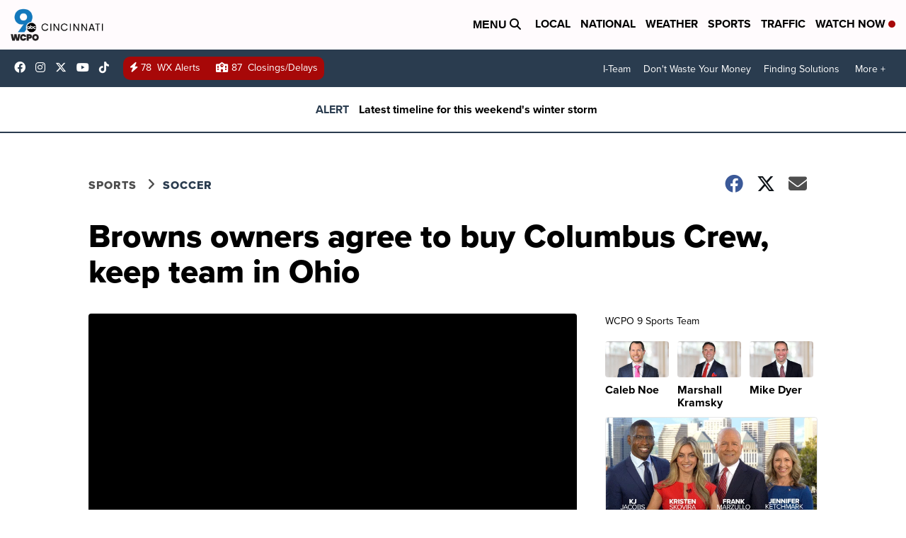

--- FILE ---
content_type: text/html;charset=UTF-8
request_url: https://www.wcpo.com/sports/soccer/browns-owners-agree-to-buy-columbus-crew-keep-team-in-ohio
body_size: 23881
content:
<!DOCTYPE html>
<html class="Page-body ArticlePage" lang="en">
<head>
    <script>
        window.environment='production';
        window.callLetters='wcpo';
    </script>

    <!-- Early Elements go here -->
    

    <link rel="dns-prefetch" href="https://securepubads.g.doubleclick.net">
    <link rel="preconnect" href="https://securepubads.g.doubleclick.net">
    <link rel="preconnect" href="https://securepubads.g.doubleclick.net" crossorigin>

    <link rel="preload" href="https://assets.scrippsdigital.com/fontawesome/css/fontawesome.min.gz.css" as="style" onload="this.onload=null;this.rel='stylesheet'">
    <noscript><link rel="stylesheet" href="https://assets.scrippsdigital.com/fontawesome/css/fontawesome.min.gz.css"></noscript>
    <link rel="preload" href="https://assets.scrippsdigital.com/fontawesome/css/brands.min.gz.css" as="style" onload="this.onload=null;this.rel='stylesheet'">
    <noscript><link rel="stylesheet" href="https://assets.scrippsdigital.com/fontawesome/css/brands.min.gz.css"></noscript>
    <link rel="preload" href="https://assets.scrippsdigital.com/fontawesome/css/solid.min.css" as="style" onload="this.onload=null;this.rel='stylesheet'">
    <noscript><link rel="stylesheet" href="https://assets.scrippsdigital.com/fontawesome/css/solid.min.css"></noscript>

    
    <meta charset="UTF-8">

    
    <link rel="stylesheet" href="https://ewscripps.brightspotcdn.com/resource/0000019a-f1bd-d40e-a1bf-f9bfec3e0000/styleguide/All.min.1ebb3ea739e20c4eab42ff47d27236b3.gz.css">


    <style>.newsletter-opt{box-sizing: border-box; padding: 20px;box-shadow: 1px 0px 9px #e7e7e7;border: 1px solid #e7e7e7;border-top:4px solid #318CC7;border-radius: 4px;margin: 30px 0;}
.newsletter-opt #email{width: 80%;padding: 10px;margin: 8px 0;margin-right: 1%;border: 1px solid #ccc;border-radius: 4px;box-sizing: border-box;font-size: 1em;}
.newsletter-opt #newSub{width: 18%;background-color: #005687;color: white;padding: 10px;margin: 8px 0;border: 1px solid #005687;border-radius: 4px;cursor: pointer;font-size: 1em;-webkit-appearance: none;}
.newsletter-opt #emailForm{margin-bottom: 0;}
.newsletter-opt span{font-weight:bold;color:#005687;}
.newsletter-opt #news-success{text-align: center;}
.newsletter-opt  #news-success a{display: inline-block; margin: 10px 0; color: #fff; background: #005687; padding: 10px; font-size: 14px; border-radius: 4px;}

@media screen and (max-width: 800px){
  .newsletter-opt #email,  .newsletter-opt #newSub{width: 100%; display: block;}
}</style>
<style>figcaption {display: none;}
.ArticlePage figcaption{display:block;}</style>
<style>.electionDisclaimer{border-radius: 4px;background: #e7e7e7;padding: 20px;text-align: center;margin-bottom: 20px;}
.electionDisclaimer{display: none;}</style>
<style>.showcase-low-row + .showcase-low-row {
    margin-top: 15px;
}</style>
<style>.BigNews-Election.List .ad--container{display:none;}</style>
<style>.Page-below .QuickList.toc.flexIt{display:none;}</style>
<style>#MAD_INVIEW {
  max-height: 120px;
};</style>
<style>.left-column .ArticlePage-articleBody .List {font-family: 'proxima-nova';}</style>
<style>.boxule{background:#293c50; color:#fff;}
.boxule a{color:#fff; font-weight:bold;}
.boxule h2 {font-weight: bold;font-size:1.5em;}
.boxule-link {background-color: #318CC7; padding: 10px;margin:10px 0; display:inline-block; border-radius:10px;font-size:1em;text-decoration:none!important;}</style>
<style>.Page-main .BigNews.Ongoing .List-items-row .BigNewsSmallBackground {height: 193px;}
@media screen and (max-width: 1400px){.Page-main .BigNews.Ongoing .List-items-row .BigNewsSmallBackground {height: 120px;}}
@media screen and (max-width: 500px){.Page-main .BigNews.Ongoing .List-items-row .BigNewsSmallBackground {height: 100px;}}</style>
<style>.ArticlePage-main .module--election-results {
	display: none;
}</style>
<style>.home .module--election-results div, .home .module--election-results header, .home .module--election-results p {
    display: none;
}

.home .module--election-results div.election-results__main{
display: block;
}</style>

    <meta name="viewport" content="width=device-width, initial-scale=1">
    <title>Browns owners agree to buy Columbus Crew, keep team in Ohio</title>
    
    <meta name="keywords" content="soccer,columbus crew,fc cincinnati,mls,mls expansion,hell is real,fc cincinnati rivals,save the crew,mls ohio">
    <link rel="canonical" href="https://www.wcpo.com/sports/soccer/browns-owners-agree-to-buy-columbus-crew-keep-team-in-ohio">
    <meta name="brightspot.contentId" content="00000167-f637-d17a-a77f-f6b735250000">
    
    <meta property="og:title" content="Browns owners agree to buy Columbus Crew, keep team in Ohio">

    <meta property="og:url" content="https://www.wcpo.com/sports/soccer/browns-owners-agree-to-buy-columbus-crew-keep-team-in-ohio">
<meta property="og:image" content="https://ewscripps.brightspotcdn.com/dims4/default/d97b332/2147483647/strip/true/crop/1280x672+0+24/resize/1200x630!/quality/90/?url=http%3A%2F%2Fewscripps-brightspot.s3.amazonaws.com%2F1b%2Fcf%2Ff11db21a4e8780af98dfc278ef4d%2Fwcpo-default-image-1280x720.png">


<meta property="og:image:url" content="https://ewscripps.brightspotcdn.com/dims4/default/d97b332/2147483647/strip/true/crop/1280x672+0+24/resize/1200x630!/quality/90/?url=http%3A%2F%2Fewscripps-brightspot.s3.amazonaws.com%2F1b%2Fcf%2Ff11db21a4e8780af98dfc278ef4d%2Fwcpo-default-image-1280x720.png">

    <meta property="og:image:secure_url" content="https://ewscripps.brightspotcdn.com/dims4/default/d97b332/2147483647/strip/true/crop/1280x672+0+24/resize/1200x630!/quality/90/?url=http%3A%2F%2Fewscripps-brightspot.s3.amazonaws.com%2F1b%2Fcf%2Ff11db21a4e8780af98dfc278ef4d%2Fwcpo-default-image-1280x720.png">

<meta property="og:image:width" content="1200">
<meta property="og:image:height" content="630">
    <meta property="og:image:type" content="image/png">

    <meta property="og:site_name" content="WCPO 9 Cincinnati">


    <meta property="og:type" content="article">

    <meta property="article:author" content="">

    <meta property="article:published_time" content="2018-12-28T19:22:30.272">

    <meta property="article:modified_time" content="2018-12-28T20:20:05.142">

    <meta property="article:section" content="Soccer">

    <meta property="article:tag" content="Homepage Showcase">

    <meta property="article:tag" content="News">

    <meta property="article:tag" content="Local News">

    <meta property="article:tag" content="Sports">

    <meta property="article:tag" content="Soccer">

    <meta property="article:tag" content="Most Recent">

    <meta property="article:tag" content="FC Cincinnati">

<meta name="twitter:card" content="summary_large_image"/>







    
    <meta name="twitter:image" content="https://ewscripps.brightspotcdn.com/dims4/default/9ff07d2/2147483647/strip/true/crop/1280x720+0+0/resize/1200x675!/quality/90/?url=http%3A%2F%2Fewscripps-brightspot.s3.amazonaws.com%2F1b%2Fcf%2Ff11db21a4e8780af98dfc278ef4d%2Fwcpo-default-image-1280x720.png"/>





    <meta name="twitter:site" content="@wcpo"/>





    <meta name="twitter:title" content="Browns owners agree to buy Columbus Crew, keep team in Ohio"/>



    <meta property="fb:app_id" content="1374721116083644">



    
        <meta name="robots" content="max-image-preview:[large]">
    

    
    <link rel="apple-touch-icon"sizes="180x180"href="/apple-touch-icon.png">
<link rel="icon"type="image/png"href="/favicon-32x32.png">
<link rel="icon"type="image/png"href="/favicon-16x16.png">


    

    
    
    <script type="application/ld+json">{"@context":"http://schema.org","@type":"NewsArticle","articleBody":"CLEVELAND (AP) — With their NFL franchise in better shape, Browns owners Dee and Jimmy Haslam are tackling soccer.The Haslams have agreed to take over the Columbus Crew, guaranteeing the Major League Soccer team will not relocate.Since October, the Haslams have been working with a group headed by former team doctor Peter Edwards to keep the Crew in Ohio while exploring the possibility of buying the team. On Friday, the sides announced an agreement, ending speculation about the team's uncertain future.\"Throughout our conversations, it's been overwhelmingly clear that Crew SC belongs in Columbus, and we are thrilled to have reached an agreement in principle to assume an ownership position in Major League Soccer and to operate Columbus Crew SC,\" the Haslams said in a joint statement with Edwards. \"As the stewards of Crew SC, we will always be focused on building a championship caliber team that makes the city proud, creating dynamic and memorable fan experiences and deeply engaging the community to make a positive impact.\"Before the Haslams became involved, there was a strong chance the Crew, one of the MLS' founding franchises, was moving to Austin, Texas. The MLS is expected to put an expansion team in Austin.Columbus officials this month announced that Mapfre Stadium, the Crew's home since 1999, is being repurposed as a community sports park and training facility.\"While we work to finalize the deal promptly, we want to state publicly the tremendous collaboration and community support for Crew SC, which has set the stage for a powerful plan that includes a world-class soccer stadium — a critical step that will help ensure the club's success on and off the field,\" MLS Commissioner Don Garber said.The Haslams bought the Browns in 2012 from Randy Lerner. Their tenure has been beset with coaching and front-office turnover, but the Browns (7-7-1) enter Sunday's game at Baltimore with a chance to post their first winning season since 2007.The Haslams have long viewed the Columbus market as essential in the Browns' overall growth. The team once considered moving its summer camp to central Ohio before upgrading its year-round facility in Berea.","author":[{"@context":"http://schema.org","@type":"Person","name":"Tom Withers | AP sports writer"}],"dateModified":"2018-12-28T15:20:05-0500","datePublished":"2018-12-28T14:22:30-0500","headline":"Browns owners agree to buy Columbus Crew, keep team in Ohio","name":"WCPO 9 Cincinnati","publisher":{"@context":"http://schema.org","@type":"NewsMediaOrganization","diversityPolicy":"https://scripps.com/corporate-social-responsibility/equity-diversity-and-inclusion","ethicsPolicy":"https://assets.scrippsdigital.com/docs/journalism-ethics-guidelines.pdf","logo":{"@context":"http://schema.org","@type":"ImageObject","url":"https://ewscripps.brightspotcdn.com/6d/42/87dc2ca5432c8b7f16197d908169/wcpo-web-main-logo.png","width":600,"height":274},"name":"WCPO 9 Cincinnati","sameAs":["https://www.facebook.com/WCPO9","https://www.instagram.com/wcpo9_news/","https://www.youtube.com/channel/UCQaDjAIpg-pd44ats-HXCyA","https://twitter.com/wcpo"],"url":"https://www.wcpo.com/sports/soccer/browns-owners-agree-to-buy-columbus-crew-keep-team-in-ohio"},"speakable":{"@context":"http://schema.org","@type":"SpeakableSpecification","cssSelector":[".RichTextArticleBody","title"],"name":"WCPO 9 Cincinnati","sameAs":["https://www.facebook.com/WCPO9","https://www.instagram.com/wcpo9_news/","https://www.youtube.com/channel/UCQaDjAIpg-pd44ats-HXCyA","https://twitter.com/wcpo"],"url":"https://www.wcpo.com/sports/soccer/browns-owners-agree-to-buy-columbus-crew-keep-team-in-ohio"},"url":"https://www.wcpo.com/sports/soccer/browns-owners-agree-to-buy-columbus-crew-keep-team-in-ohio"}</script>

    
    

    
    
<meta name="brightspot.cached" content="true">

    <!-- Custom head embeds go here -->
    <script>window.environment='production';</script>
<script>
if(navigator.userAgent.indexOf('MSIE')!==-1
|| navigator.appVersion.indexOf('Trident/') > -1){
   document.write('<scr' + 'ipt src="https://cdn.jsdelivr.net/npm/promise-polyfill@8/dist/polyfill.min.js"></scr' + 'ipt>')
}
</script>
<meta name="apple-itunes-app" content="app-id=487285628">
<script>

window.callLetters = 'wcpo';

window.jsTitle = "Browns owners agree to buy Columbus Crew, keep team in Ohio"
window.jsTags = "Homepage Showcase,News,Local News,Sports,Soccer,Most Recent,FC Cincinnati";
window.jsPublishDate = '2018-12-28T14:22:30.272-0500';
window.jsUpdateDate = '2018-12-28T15:20:05.142-0500';
window.jsIsBreaking = 'false';
window.jsIsAlert = '';
window.jsAuthors = "Tom Withers | AP sports writer";
window.jsHasVideo = 'false';
window.jsSection = "Soccer";
window.jsPageType = 'article';
window.jsDisablePrerollAds = 'false';
window.jsDisableDisplayAds = 'false';
window.jsDisableInlineVideoAds = 'false';
window.jsFname = 'template-fc-cincinnati';

var daysSincePublished = "";
var datePublished = "";
var publishedTime = document.querySelector('meta[property="article:published_time"]');
if(publishedTime) {
  publishedTime = new Date(publishedTime.getAttribute("content"));
  datePublished =  publishedTime.getMonth().toString() + '/' + publishedTime.getDate().toString() + '/' + publishedTime.getFullYear().toString()
}

var modifiedTime = document.querySelector('meta[property="article:modified_time"]');
if(modifiedTime) modifiedTime = new Date(modifiedTime.getAttribute("content"));

var daysSince = new Date() - publishedTime 
daysSince = Math.round(daysSince / ( 1000 * 3600 * 24 ))
if (daysSince < 1) {
    daysSince = 0
}


function getCookie(e){var n=" "+document.cookie,i=n.indexOf(" "+e+"=");if(-1==i)n=null;else{i=n.indexOf("=",i)+1;var o=n.indexOf(";",i);-1==o&&(o=n.length),n=unescape(n.substring(i,o))}return n}

var gtmObj = {
    'isGallery': (window.jsPageType == 'gallery' ? 'true' : 'false'),
    'isStory':  (window.jsPageType == 'article' ? 'true' : 'false'),
    'DatePublished': datePublished,
    'Author': window.jsAuthors,
    'Editor': '',
    'Category': window.jsSection,
    'SubCat': window.jsTags,
    'DaysSincePublished': daysSince,
    'LoggedIn': getCookie("uh_is_logged_in")
};
var loggedIn = false
if (getCookie("uh_is_logged_in")) {
    loggedIn = true
}
//add additional gtm data for ga4
if ("true" == "true" ) 
{
  ga4Data = {
    'scripps_build': '4.2.16.14',
    'scripps_platform': 'Brightspot',
    'scripps_environment': 'production',
    'content_author': window.jsAuthors,
    'content_editor': window.jsAuthors,
    'content_category': window.jsSection, 
    'content_type': window.jsHasVideo?"Has Video":window.jsPageType,
    'days_since_published': daysSince, 
    'date_published': datePublished,
    'user_type': loggedIn?'Logged In':'Unknown', 
    'data_sharing': 'Unknown',
    'content_section': window.jsSection,
    'ontent_subsection': window.jsTags,
    'content_title': window.jsTitle,
    'content_language': 'en',
    'content_keywords': window.jsTags,

 }
  gtmObj = {...gtmObj, ...ga4Data}
}
dataLayer = [gtmObj];
</script>

<noscript><iframe src="//www.googletagmanager.com/ns.html?id=GTM-FSC5"
height="0" width="0" style="display:none;visibility:hidden"></iframe></noscript>
<script>(function(w,d,s,l,i){w[l]=w[l]||[];w[l].push({'gtm.start':
new Date().getTime(),event:'gtm.js'});var
f=d.getElementsByTagName(s)[0],
j=d.createElement(s),dl=l!='dataLayer'?'&l='+l:'';j.async=true;j.src=
'//www.googletagmanager.com/gtm.js?id='+i+dl;f.parentNode.insertBefore(j,f);
})(window,document,'script','dataLayer','GTM-FSC5');
</script>
<meta content="yxvcT-rJdKIyOFVipcqH3w3AoN9jWI53xuKBsjANbMU" name="google-site-verification" />
<meta property="fb:pages" content="52800043444" />
<script src="//d3plfjw9uod7ab.cloudfront.net/6d6d25e3-5be4-444b-82ae-a8f0bb892234.js" type="text/javascript"></script>
<script type="text/javascript">
function onReady(e){(document.attachEvent?"complete"===document.readyState:"loading"!==document.readyState)?e():document.addEventListener("DOMContentLoaded",e)}
onReady(function(){
         var element = document.createElement('script');
         element.id = 'parsely-cfg';
         element.src = '//cdn.parsely.com/keys/wcpo.com/p.js';
         document.body.prepend(element);
     });
     </script>
<meta name="parsely-title" content="Browns owners agree to buy Columbus Crew, keep team in Ohio" />
<meta name="parsely-link" content="https://www.wcpo.com/sports/soccer/browns-owners-agree-to-buy-columbus-crew-keep-team-in-ohio" />
<meta name="parsely-type" content="article" />
<meta name="parsely-image-url" content="https://ewscripps.brightspotcdn.com/1b/cf/f11db21a4e8780af98dfc278ef4d/wcpo-default-image-1280x720.png" />
<meta name="parsely-pub-date" content="2018-12-28T14:22:30.272-0500" />
<meta name="parsely-section" content="Soccer" />
<meta name="parsely-author" content="Tom Withers | AP sports writer" />
<meta name="parsely-tags" content="Homepage Showcase,News,Local News,Sports,Soccer,Most Recent,FC Cincinnati" />
<meta name="parsely-network-canonical" content="https://www.wcpo.com/sports/soccer/browns-owners-agree-to-buy-columbus-crew-keep-team-in-ohio" />
<!-- OneTrust Cookies Consent Notice start -->

<script src="https://cdn.cookielaw.org/scripttemplates/otSDKStub.js"  type="text/javascript" charset="UTF-8" data-domain-script="000000" ></script>
<script type="text/javascript">
function OptanonWrapper() { }
</script>
<style type="text/css">
#ot-sdk-btn.ot-sdk-show-settings, #ot-sdk-btn.optanon-show-settings{

}
</style>

<!-- OneTrust Cookies Consent Notice end -->
<noscript><img src=""></noscript>
<script type='text/javascript'>
if ("") {
(function(){var g=function(e,h,f,g){
this.get=function(a){for(var a=a+"=",c=document.cookie.split(";"),b=0,e=c.length;b<e;b++){for(var d=c[b];" "==d.charAt(0);)d=d.substring(1,d.length);if(0==d.indexOf(a))return d.substring(a.length,d.length)}return null};
this.set=function(a,c){var b="",b=new Date;b.setTime(b.getTime()+6048E5);b=""; expires=""+b.toGMTString();document.cookie=a+"="+c+b+""; path="/"; ""};
this.check=function(){var a=this.get(f);if(a)a=a.split(":");else if(100!=e)"v"==h&&(e=Math.random()>=e/100?0:100),a=[h,e,0],this.set(f,a.join(":"));else return!0;var c=a[1];if(100==c)return!0;switch(a[0]){case "v":return!1;case "r":return c=a[2]%Math.floor(100/c),a[2]++,this.set(f,a.join(":")),!c}return!0};
this.go=function(){if(this.check()){var a=document.createElement("script");a.type="text/javascript";a.src=g;document.body&&document.body.appendChild(a)}};
this.start=function(){var t=this;"complete"!==document.readyState?window.addEventListener?window.addEventListener("load",function(){t.go()},!1):window.attachEvent&&window.attachEvent("onload",function(){t.go()}):t.go()};};
try{(new g(100,"r","QSI_S_" + "","https://" + "".split("_").join("").toLowerCase() + "wvw-newsy.siteintercept.qualtrics.com/SIE/?Q_ZID=" + "")).start()}catch(i){}})();
}
</script>
<script type="text/javascript">
if ("".toLowerCase() === "true") {
!function(){"use strict";var o=window.jstag||(window.jstag={}),r=[];function n(e){o[e]=function(){for(var n=arguments.length,t=new Array(n),i=0;i<n;i++)t[i]=arguments[i];r.push([e,t])}}n("send"),n("mock"),n("identify"),n("pageView"),n("unblock"),n("getid"),n("setid"),n("loadEntity"),n("getEntity"),n("on"),n("once"),n("call"),o.loadScript=function(n,t,i){var e=document.createElement("script");e.async=!0,e.src=n,e.onload=t,e.onerror=i;var o=document.getElementsByTagName("script")[0],r=o&&o.parentNode||document.head||document.body,c=o||r.lastChild;return null!=c?r.insertBefore(e,c):r.appendChild(e),this},o.init=function n(t){return this.config=t,this.loadScript(t.src,function(){if(o.init===n)throw new Error("Load error!");o.init(o.config),function(){for(var n=0;n<r.length;n++){var t=r[n][0],i=r[n][1];o[t].apply(o,i)}r=void 0}()}),this}}(); jstag.init({   src: 'https://c.lytics.io/api/tag/c9044a986b02333810e57bb9c7c762f7/latest.min.js'   , pageAnalysis: {dataLayerPull: {disabled: true}} });  jstag.pageView();
}
</script>
<img width="0" height="0" style="display:none;"
     src="https://api.intentiq.com/profiles_engine/ProfilesEngineServlet?at=40&mi=10&pt=17&dpi=1471829487&pai=WCPO%20Cincinnati%20OH&dpn=6724&inso=true" />

    <script>window.ddls = {};/****/window.ddls["all-videos-playlist-id"]="00000167-1379-d439-a7ef-93fd5b520002";/**
**/window.ddls["live-videos-playlist-id"]="00000167-1894-d15a-afef-b8b6e88a0002";/**
**/window.ddls["feedmachine_host"]="https://feedmachine.ewscloud.com";/**
**/window.ddls["injection_values"]="2,4";/**
**/window.ddls["feedmachine_token"]="f0273735057ef6af1208619d827c859b072ba9d6";/**
**/window.ddls["wx_center_host"]="http://weathercenter.ewscloud.com";/**
**/window.ddls["outstream_excludeCategories"]="brand spotlight";/**
**/window.ddls["ews-auth"]="bc22df1e0efb4dcb53f2438a4b71da118f05788c";/**
**/window.ddls["outstream_teadsId"]="54685";/**
**/window.ddls["google_sv"]="yxvcT-rJdKIyOFVipcqH3w3AoN9jWI53xuKBsjANbMU";/**
**/window.ddls["ob_template"]="wcpo";/**
**/window.ddls["site_latitude"]="39.113385";/**
**/window.ddls["site_longitude"]="-84.499184";/**
**/window.ddls["scheduler-app-id"]="com.wcpo";/**
**/window.ddls["copyright"]="Copyright ${year} Scripps Media, Inc. All rights reserved. This material may not be published, broadcast, rewritten, or redistributed.";/**
**/window.ddls["enableMoatPrebidder"]="true";/**
**/window.ddls["enableConsumablePrebidder"]="false";/**
**/window.ddls["email-address"]="DL-Corp-Digital-Support@scripps.com";/**
**/window.ddls["other_url"]="null";/**
**/window.ddls["feedmachine_section_endpoint"]="/fm/api/v1/section";/**
**/window.ddls["feedmachine_tag_endpoint"]="/fm/api/v1/tag";/**
**/window.ddls["feedmachine_api_gateway"]="true";/**
**/window.ddls["outstream_connatixId"]="0eb623c2-8786-4736-8c20-bccf4c13d5aa";/**
**/window.ddls["userhub_isDev"]="false";/**
**/window.ddls["fbia"]="52800043444";/**
**/window.ddls["nl-rebound"]="1906c6d8-25c7-43fd-9e3b-e34f14e78131";/**
**/window.ddls["nl-election"]="0";/**
**/window.ddls["nl-coronavirus"]="ea782bf8-d578-4b36-82fd-394080de86f5";/**
**/window.ddls["websocket_url"]="wss://nv0ikolx0e.execute-api.us-west-2.amazonaws.com/prod";/**
**/window.ddls["feedmachine_slug_endpoint"]="/fm/api/v2/outfeed";/**
**/window.ddls["feedmachine_outfeed_endpoint"]="/fm/api/v1/outfeed";/**
**/window.ddls["enableInfiniteRefresh"]="true";/**
**/window.ddls["weather_api_version_override"]="4";/**
**/window.ddls["gabId"]="65720";/**
**/window.ddls["use_brightspot_sharing"]="true";/**
**/window.ddls["feedmachine_slug_host"]="https://yvbox36rm2.execute-api.us-east-1.amazonaws.com";/**
**/window.ddls["feedmachine_ranking_endpoint"]="/prod/brightspot/v1/outfeed/";/**
**/window.ddls["feedmachine_api_host"]="https://yvbox36rm2.execute-api.us-east-1.amazonaws.com";/**
**/window.ddls["accessibility_phoneNumber"]="1-833-418-1465";/**
**/window.ddls["outstream_tracking"]="true";/**
**/window.ddls["accessibility_appName"]="WCPO 9 News";/**
**/window.ddls["oneTrustDataDomain"]="000000";/**
**/window.ddls["parselyID"]="wcpo.com";/**
**/window.ddls["enableMagnitePrebidder"]="0";/**
**/window.ddls["stationName"]="WCPO 9";/**
**/window.ddls["gabPartnerName"]="John G. Carlisle, John P. Parker, Lincoln, Lincoln Heights Elementary Schools, Rothenberg Preparatory Academy, and Oyler School ";/**
**/window.ddls["enableAdPPID"]="false";/**
**/window.ddls["enableMediaNet"]="0";/**
**/window.ddls["enableMediaNetPrebid"]="true";/**
**/window.ddls["image_send_enabled"]="true";/**
**/window.ddls["admiralIdentity"]="00000";/**
**/window.ddls["gabSponsor"]="&amp;nbsp;";/**
**/window.ddls["gabBanner"]="https://assets.scrippsdigital.com/cms/images/give-book/landing-new.jpg";/**
**/window.ddls["gabEmbed"]="&quot;https://secure.qgiv.com/for/cin-wcp-eb/embed/65720/&quot;";/**
**/window.ddls["gabPromo"]="###";/**
**/window.ddls["ga4_enabled"]="true";/**
**/window.ddls["enableIntRefreshV2"]="true";/**
**/window.ddls["recaptcha_site_key"]="6LfIiLMgAAAAALZBRfxspvov0hQVLth9kOiQ4VMZ";/**
**/window.ddls["global_connatix_id"]="ed92ba9f-c3ed-49f5-8cac-b10e2cd29a40";/**
**/window.ddls["connatix_player_id"]="c5f7453e-d3c8-4065-bfdd-3769e0e015f0";/**
**/window.ddls["connatix_script_id"]="2432af3ce1954c2486d77035c0fff335";/**
**/window.ddls["facebook-domain-verification"]="n";/**
**/window.ddls["connatix_disable_on_video_articles"]="false";/**
**/window.ddls["enableTopAdhesionAd"]="true";/**
**/window.ddls["enableExitInterstitial"]="true";/**
**/window.ddls["maropost_sign_up_form_id"]="0";/**
**/window.ddls["maropost_manage_preferences_form_id"]="0";/**
**/window.ddls["scheduler-video-ids"]="00000167-137d-dabd-a7f7-d37dc8510001,0000016d-2147-d9ee-a3ed-e9570aa20001,0000016d-3c20-dc4f-ad6f-3f7e25b30000,0000017d-6c77-dbd7-afff-ef77eb940000";/**
**/window.ddls["eeo_url"]="&lt;a target=&quot;_blank&quot; href=&quot;https://ewscripps.brightspotcdn.com/45/13/68bcda4b4edb953b7749215f3b45/wcpo-eeo-report-06012024-05312025.pdf&quot;&gt;CLICK HERE FOR WCPO&#x27;S MOST RECENT EEO REPORT&lt;/a&gt;";/**
**/window.ddls["eeo_hr_contact"]="Katie Rawe , HR, at +1 (513) 852-4002 or by email &lt;a href=&quot;mailto:KRawe@wcpo.com&quot;&gt;KRawe@wcpo.com&lt;/a&gt;";/**
**/window.ddls["call_letters_caps"]="WCPO-TV";/**
**/window.ddls["liveShows"]="{&quot;WCPO Main Channel&quot;:&quot;live&quot;, &quot;WCPO Adhoc Channel&quot;:&quot;live2&quot;,&quot;WCPO Live 4&quot;:&quot;live4&quot;}";/**
**/window.ddls["titan_siteID"]="1608";/**
**/window.ddls["pixel_id"]="1080457095324430";/**
**/window.ddls["cc-phone"]="513-852-4934";/**
**/window.ddls["cc-email"]="&lt;a href=&quot;mailto:Captioning@wcpo.com&quot;&gt;Captioning@wcpo.com&lt;/a&gt;";/**
**/window.ddls["cc-written-contact"]="Mike Strotman&lt;br /&gt;Sr. Manager, News Production&lt;br /&gt;1720 Gilbert Avenue&lt;br /&gt;Cincinnati, OH 45202";/**
**/window.ddls["enable_websocket_on_live_video"]="true";/**
**/window.ddls["fcc-application"]="&lt;p&gt;There are no pending applications subject to the online posting requirement.&lt;/p&gt;";/**
**/window.ddls["use_api_gateway_for_ranking"]="true";/**
**/window.ddls["use_new_synced_ranking"]="true";/**
**/window.ddls["stationCity"]="Cincinnati";/**
**/window.ddls["pushly-domain-key"]="q2cirB6poE883izcdXqzlDRVtWSm7eCe8Iui";/**
**/window.ddls["mobile-app-banner-type"]="apple-itunes-app";/**
**/window.ddls["mobile-ios-app-id"]="487285628";/**
**/window.ddls["datonix_pixel_pai_dpn"]="&amp;pai=WCPO%20Cincinnati%20OH&amp;dpn=6724";/**
**/</script>
    
    <script>
        window.callLetters = "wcpo";
    </script>


  
    <!-- ScrippsAdModules go here -->
    
    <script>
        window.adsOnPage = [];
        adsOnPage.push({
"s": "728x90",
"p": "Above",
"d": "Desktop,Mobile,",
"i": "Append",
"is": "body:not(.no-adhesion)",
"ll": false,
"id": "MAD_INVIEW",
"other" : "zoneOverride:/inview-bottom|cssClasses:ad--inview|fallbackSizes:320x50",
"aType" : "Display Ad",
"custEnableOn" : "",
"custDisableOn" : "/brand-spotlight/*",
"isCompanion" : "false",
"dpb": ("true" == "false")
});
adsOnPage.push({
"s": "300x250",
"p": "Above",
"d": "Mobile,",
"i": "Append",
"is": ".ArticlePage-main:not(.Longform) .RichTextArticleBody-body",
"ll": true,
"id": "MAD_INLINE",
"other" : "startOffset:1|insertInterval:4|validParagraphLength:60|indexesToSkip:2",
"aType" : "Inline Story",
"custEnableOn" : "",
"custDisableOn" : "",
"isCompanion" : "false",
"dpb": ("true" == "false")
});
adsOnPage.push({
"s": "994x30,728x90,970x90,970x250,10x1",
"p": "Above",
"d": "Desktop,",
"i": "Append",
"is": ".ad-header",
"ll": true,
"id": "MAD_HEADER",
"other" : "",
"aType" : "Display Ad",
"custEnableOn" : "",
"custDisableOn" : "/",
"isCompanion" : "false",
"dpb": ("true" == "false")
});
adsOnPage.push({
"s": "320x50,320x100,300x50,300x100,10x1",
"p": "Above",
"d": "Mobile,",
"i": "Append",
"is": ".ad-header",
"ll": true,
"id": "MAD_HEADER",
"other" : "",
"aType" : "Display Ad",
"custEnableOn" : "",
"custDisableOn" : "/",
"isCompanion" : "false",
"dpb": ("true" == "false")
});
adsOnPage.push({
"s": "300x600,300x250",
"p": "Above",
"d": "Desktop,",
"i": "Append",
"is": ".article-right-column,.right-column",
"ll": false,
"id": "MAD_RIGHT_RAIL",
"other" : "respectSelfWidth:true",
"aType" : "Display Ad",
"custEnableOn" : "",
"custDisableOn" : "",
"isCompanion" : "false",
"dpb": ("true" == "false")
});
adsOnPage.push({
"s": "300x250",
"p": "Above",
"d": "Mobile,",
"i": "Append",
"is": ".article-right-column,.right-column",
"ll": true,
"id": "MAD_RIGHT_RAIL",
"other" : "",
"aType" : "Display Ad",
"custEnableOn" : "",
"custDisableOn" : "",
"isCompanion" : "false",
"dpb": ("true" == "false")
});
adsOnPage.push({
"s": "728x90",
"p": "Inline",
"d": "Desktop,Mobile,",
"i": "Append",
"is": ".Longform .ArticlePage-articleBody .story__content__body",
"ll": true,
"id": "MAD_INLINE",
"other" : "startOffset:1|insertInterval:8|validParagraphLength:60|indexesToSkip:2|fallbackSizes:300x250,320x50",
"aType" : "Inline Story",
"custEnableOn" : "",
"custDisableOn" : "",
"isCompanion" : "false",
"dpb": ("true" == "false")
});
adsOnPage.push({
"s": "300x250",
"p": "Above",
"d": "Desktop,",
"i": "Append",
"is": ".ArticlePage-main:not(.Longform) .RichTextArticleBody-body",
"ll": true,
"id": "MAD_INLINE",
"other" : "startOffset:0|insertInterval:6|validParagraphLength:60",
"aType" : "Inline Story",
"custEnableOn" : "",
"custDisableOn" : "",
"isCompanion" : "false",
"dpb": ("true" == "false")
});

    </script>

  
    
    
    
    
    <link rel="stylesheet" href="https://use.typekit.net/tsu4adm.css">
    <script>
    window.fbAsyncInit = function() {
    FB.init({
    
        appId : '1374721116083644',
    
    xfbml : true,
    version : 'v2.9'
    });
    };
    (function(d, s, id){
    var js, fjs = d.getElementsByTagName(s)[0];
    if (d.getElementById(id)) {return;}
    js = d.createElement(s); js.id = id;
    js.src = "//connect.facebook.net/en_US/sdk.js";
    js.async = true;
    fjs.parentNode.insertBefore(js, fjs);
    }(document, 'script', 'facebook-jssdk'));
</script>
<script>'use strict';function getOrCreateUserId(){let a=localStorage.getItem("userId");a||(a=crypto.randomUUID(),localStorage.setItem("userId",a));return a}window.scrippsUserId=getOrCreateUserId();</script>
<script>function ready(fn) {
    if (document.attachEvent ? document.readyState === "complete" : document.readyState !== "loading"){
      fn();
    } else {
      document.addEventListener('DOMContentLoaded', fn);
    }
}</script>
<script>ready(function(){
var openSearch = document.getElementById('search-open');
if(openSearch){
    openSearch.addEventListener('click', function () {
       document.querySelector(".Page-searchInput").classList.toggle('openSearch');
       document.querySelector(".header-right").classList.toggle('open-search');
       document.querySelector(".Page-searchInput").focus();
       document.querySelector(".Header-logo").classList.toggle('open-search');
       var pageActions = document.querySelector(".Page-actions");
        if(pageActions != null){
            pageActions.classList.toggle('openSearch');
        }
    });
}
});
    
</script>
<script>ready(function(){window.contentType = "isArticle";});</script>
<script>function loadChartbeat() { window._sf_endpt=(new Date()).getTime(); 
	var e = document.createElement("script"); 
    var n = document.getElementsByTagName('script')[0];
    e.setAttribute("language", "javascript");
    e.setAttribute("type", "text/javascript");
    e.setAttribute("src", (("https:" == document.location.protocol) ? "https://a248.e.akamai.net/chartbeat.download.akamai.com/102508/" : "http://static.chartbeat.com/") + "js/chartbeat.js"); 
    n.parentNode.insertBefore(e, n);//document.body.appendChild(e); 
}
//disabling duplicate script - 12/8/20
//ready(loadChartbeat());</script>
<script>(function () { var e = false; var c = window; var t = document; function r() { if (!c.frames["__uspapiLocator"]) { if (t.body) { var a = t.body; var e = t.createElement("iframe"); e.style.cssText = "display:none"; e.name = "__uspapiLocator"; a.appendChild(e) } else { setTimeout(r, 5) } } } r(); function p() { var a = arguments; __uspapi.a = __uspapi.a || []; if (!a.length) { return __uspapi.a } else if (a[0] === "ping") { a[2]({ gdprAppliesGlobally: e, cmpLoaded: false }, true) } else { __uspapi.a.push([].slice.apply(a)) } } function l(t) { var r = typeof t.data === "string"; try { var a = r ? JSON.parse(t.data) : t.data; if (a.__cmpCall) { var n = a.__cmpCall; c.__uspapi(n.command, n.parameter, function (a, e) { var c = { __cmpReturn: { returnValue: a, success: e, callId: n.callId } }; t.source.postMessage(r ? JSON.stringify(c) : c, "*") }) } } catch (a) { } } if (typeof __uspapi !== "function") { c.__uspapi = p; __uspapi.msgHandler = l; c.addEventListener("message", l, false) } })();</script>
<script>window.__gpp_addFrame=function(e){if(!window.frames[e])if(document.body){var t=document.createElement("iframe");t.style.cssText="display:none",t.name=e,document.body.appendChild(t)}else window.setTimeout(window.__gpp_addFrame,10,e)},window.__gpp_stub=function(){var e=arguments;if(__gpp.queue=__gpp.queue||[],__gpp.events=__gpp.events||[],!e.length||1==e.length&&"queue"==e[0])return __gpp.queue;if(1==e.length&&"events"==e[0])return __gpp.events;var t=e[0],p=e.length>1?e[1]:null,s=e.length>2?e[2]:null;if("ping"===t)p({gppVersion:"1.1",cmpStatus:"stub",cmpDisplayStatus:"hidden",signalStatus:"not ready",supportedAPIs:["2:tcfeuv2","5:tcfcav1","6:uspv1","7:usnatv1","8:uscav1","9:usvav1","10:uscov1","11:usutv1","12:usctv1"],cmpId:0,sectionList:[],applicableSections:[],gppString:"",parsedSections:{}},!0);else if("addEventListener"===t){"lastId"in __gpp||(__gpp.lastId=0),__gpp.lastId++;var n=__gpp.lastId;__gpp.events.push({id:n,callback:p,parameter:s}),p({eventName:"listenerRegistered",listenerId:n,data:!0,pingData:{gppVersion:"1.1",cmpStatus:"stub",cmpDisplayStatus:"hidden",signalStatus:"not ready",supportedAPIs:["2:tcfeuv2","5:tcfcav1","6:uspv1","7:usnatv1","8:uscav1","9:usvav1","10:uscov1","11:usutv1","12:usctv1"],cmpId:0,sectionList:[],applicableSections:[],gppString:"",parsedSections:{}}},!0)}else if("removeEventListener"===t){for(var a=!1,i=0;i<__gpp.events.length;i++)if(__gpp.events[i].id==s){__gpp.events.splice(i,1),a=!0;break}p({eventName:"listenerRemoved",listenerId:s,data:a,pingData:{gppVersion:"1.1",cmpStatus:"stub",cmpDisplayStatus:"hidden",signalStatus:"not ready",supportedAPIs:["2:tcfeuv2","5:tcfcav1","6:uspv1","7:usnatv1","8:uscav1","9:usvav1","10:uscov1","11:usutv1","12:usctv1"],cmpId:0,sectionList:[],applicableSections:[],gppString:"",parsedSections:{}}},!0)}else"hasSection"===t?p(!1,!0):"getSection"===t||"getField"===t?p(null,!0):__gpp.queue.push([].slice.apply(e))},window.__gpp_msghandler=function(e){var t="string"==typeof e.data;try{var p=t?JSON.parse(e.data):e.data}catch(e){p=null}if("object"==typeof p&&null!==p&&"__gppCall"in p){var s=p.__gppCall;window.__gpp(s.command,(function(p,n){var a={__gppReturn:{returnValue:p,success:n,callId:s.callId}};e.source.postMessage(t?JSON.stringify(a):a,"*")}),"parameter"in s?s.parameter:null,"version"in s?s.version:"1.1")}},"__gpp"in window&&"function"==typeof window.__gpp||(window.__gpp=window.__gpp_stub,window.addEventListener("message",window.__gpp_msghandler,!1),window.__gpp_addFrame("__gppLocator"));    </script>
<script>window.ddls["enableDelayAdIDs"]="MAD_INVIEW";
window.ddls["enableDelayAdLoadOn"]="sourcepoint";
window.spEventDispatcher = {
    events: {},
    on: function (eventName, callback) {
        if (!this.events[eventName]) {
            this.events[eventName] = [];
        }
        this.events[eventName].push(callback);
    },
    emit: function (eventName, ...args) {
        if (this.events[eventName]) {
            this.events[eventName].forEach(callback => callback(...args));
        }
    }
};
window._sp_queue = [];
    window._sp_ = {
        config: {
            accountId: 1995,
            baseEndpoint: 'https://cdn.privacy-mgmt.com',
            usnat: {
            	includeUspApi: true
            },
            events: {
              onMessageReady: function() {
              console.log('[event] onMessageReady', arguments);
            },
onMessageReceiveData: function() {
              console.log('[event] onMessageReceiveData', arguments);
            },
onSPPMObjectReady: function() {
              console.log('[event] onSPPMObjectReady', arguments);
            },
onSPReady: function() {
              console.log('[event] onSPReady', arguments);
            },
onError: function() {
              console.log('[event] onError', arguments);
            },
onMessageChoiceSelect: function() {
              console.log('[event] onMessageChoiceSelect', arguments);
              window.spEventDispatcher.emit('_sp_onMessageChoiceSelect');
			},
onConsentReady: function(consentUUID, euconsent) {
              console.log('[event] onConsentReady', arguments);
              if(arguments[0] && arguments[0] == 'usnat' && arguments[1]) {
                  window._sp_onConsentReady = arguments
                  window.spEventDispatcher.emit('_sp_onMessageChoiceSelect');
              }
    		},
onPrivacyManagerAction: function() {
              console.log('[event] onPrivacyManagerAction', arguments);
            },
onPMCancel: function() {
              console.log('[event] onPMCancel', arguments);
            }
            }
        }
    }</script>
<script src="https://cdn.privacy-mgmt.com/unified/wrapperMessagingWithoutDetection.js" async></script>
<script>function launchPrivacyPreferences(element) {
	window._sp_.usnat.loadPrivacyManagerModal(1192723);
}</script>
<script>'use strict';(function(a,b){a[b]||(a.GlobalConvivaNamespace=a.GlobalConvivaNamespace||[],a.GlobalConvivaNamespace.push(b),a[b]=function(){(a[b].q=a[b].q||[]).push(arguments)},a[b].q=a[b].q||[])})(window,"apptracker");</script>
<script src="https://cdn.scrippscloud.com/web/js/convivaAppTracker.js"></script>
<script>'use strict';window.apptracker("convivaAppTracker",{appId:"News Platform - WCPO - Web",convivaCustomerKey:"acf663e584d0f7df29930324d2444b695b4990f2",appVersion:"1.0"});window.apptracker("setUserId",window.scrippsUserId);</script>
<script type="module">'use strict';function safeRun(a,b){try{return b()}catch(c){window&&window.console&&"function"===typeof console.warn&&console.warn(`[analytics] ${a} failed`,c)}}function onAppReady(a){const b=()=>{safeRun("onAppReady scheduling",()=>{requestAnimationFrame(()=>requestAnimationFrame(()=>safeRun("onAppReady callback",a)))})};"loading"===document.readyState?document.addEventListener("DOMContentLoaded",b,{once:!0}):b()}
function trackPageViewOnce(a){return safeRun("trackPageViewOnce",()=>{if("function"===typeof window.apptracker){var b=`${location.pathname}${location.search}|${a?.title??document.title}`;window.__apptracker_lastPageViewKey!==b&&(window.__apptracker_lastPageViewKey=b,a?.title?window.apptracker("trackPageView",{title:a.title}):window.apptracker("trackPageView"))}})}onAppReady(()=>trackPageViewOnce());</script>

    
</head>


<body class="Page-body ArticlePage-body">
  <div class="nav-overlay"></div>
  <div class="Header-wrap">
    <header class="Header" itemscope itemtype="http://schema.org/WPHeader">
        <div id="scroll-follow">
            <div class="scroll-left">
                <button class="open-drawer" aria-label="Open the Menu">
                    <div class="menuWrap">
                        <div class="menu-line ketchup"></div>
                        <div class="menu-line lettuce"></div>
                        <div class="menu-line beef"></div>
                    </div>
                </button>
                
                    <div class="Header-logo"><a class="PageLogo-link" href="/">
        <img class="PageLogo-image" src="https://ewscripps.brightspotcdn.com/dims4/default/25e1fe8/2147483647/strip/true/crop/600x274+0+0/resize/400x183!/quality/90/?url=http%3A%2F%2Fewscripps-brightspot.s3.amazonaws.com%2F60%2Fac%2F56745e9b44c48f2e0ccd293dd4fe%2Fwcpo-web-main-logo.png" alt="WCPO - Cincinnati, Ohio " srcset="https://ewscripps.brightspotcdn.com/dims4/default/25e1fe8/2147483647/strip/true/crop/600x274+0+0/resize/400x183!/quality/90/?url=http%3A%2F%2Fewscripps-brightspot.s3.amazonaws.com%2F60%2Fac%2F56745e9b44c48f2e0ccd293dd4fe%2Fwcpo-web-main-logo.png 1x,https://ewscripps.brightspotcdn.com/dims4/default/87e75e7/2147483647/strip/true/crop/600x274+0+0/resize/800x366!/quality/90/?url=http%3A%2F%2Fewscripps-brightspot.s3.amazonaws.com%2F60%2Fac%2F56745e9b44c48f2e0ccd293dd4fe%2Fwcpo-web-main-logo.png 2x" width="400" height="183"/>
        </a>
</div>
                
            </div>

            <div class="header-right">
                <div class="live-status header-button">
                    <a class="live is-live" href="/live"> Watch Now <span><i class="fa-solid fa-circle"></i></span></a>
                </div>
            </div>

        </div>

        <div class="header-box">
            <div class="header-top">

                <div class="tablet-nav">
                    <button class="open-drawer" aria-label="Open the Menu">
                      <div class="menuWrap">
                       <div class="menu-line ketchup"></div>
                       <div class="menu-line lettuce"></div>
                       <div class="menu-line beef"></div>
                      </div>
                    </button>
                </div>

                
                    <div class="Header-logo"><a class="PageLogo-link" href="/">
        <img class="PageLogo-image" src="https://ewscripps.brightspotcdn.com/dims4/default/25e1fe8/2147483647/strip/true/crop/600x274+0+0/resize/400x183!/quality/90/?url=http%3A%2F%2Fewscripps-brightspot.s3.amazonaws.com%2F60%2Fac%2F56745e9b44c48f2e0ccd293dd4fe%2Fwcpo-web-main-logo.png" alt="WCPO - Cincinnati, Ohio " srcset="https://ewscripps.brightspotcdn.com/dims4/default/25e1fe8/2147483647/strip/true/crop/600x274+0+0/resize/400x183!/quality/90/?url=http%3A%2F%2Fewscripps-brightspot.s3.amazonaws.com%2F60%2Fac%2F56745e9b44c48f2e0ccd293dd4fe%2Fwcpo-web-main-logo.png 1x,https://ewscripps.brightspotcdn.com/dims4/default/87e75e7/2147483647/strip/true/crop/600x274+0+0/resize/800x366!/quality/90/?url=http%3A%2F%2Fewscripps-brightspot.s3.amazonaws.com%2F60%2Fac%2F56745e9b44c48f2e0ccd293dd4fe%2Fwcpo-web-main-logo.png 2x" width="400" height="183"/>
        </a>
</div>
                

                
                    <div class="Header-hat"><div class="PageHeaderTextHat">
    <div class="HtmlModule">
    <div class="navigationTop">
    <button class="open-drawer mainNavigation" aria-label="Open Menu and Search">
        Menu
        <i class="fas fa-search"></i>
    </button>
    <a id="TopNavigationLocalNews" href="/news/local-news" class="mainNavigation">
        Local
    </a>
    <a id="TopNavigationNationalNews" href="/news/national-news" class="mainNavigation">
        National
    </a>
    <a id="TopNavigationWeather" href="/weather" class="mainNavigation">
        Weather
    </a>
    <a id="TopNavigationSport" href="/sports" class="mainNavigation">
        Sports
    </a>
    <a id="TopNavigationTraffic" href="/traffic" class="mainNavigation">
        Traffic
    </a>
    <a id="TopNavigationLive" href="/live" class="live-status mainNavigation">
        Watch Now
        <span><i class="fa-solid fa-circle"></i></span>
    </a>
</div>
</div>

</div>
</div>
                


                <div class="header-right-mobile" style="display:none;">
                    <div class="header-button">
                        <a class="live is-live" href="/live">Watch Now <span><i class="fa-solid fa-circle"></i></span></a>
                    </div>
                </div>
        <div class="Header-navigation siteNavigation Page-navigation">
            <nav class="Navigation" itemscope itemtype="http://schema.org/SiteNavigationElement">
                <a class="button-close-subnav"><span class="text">Close</span> <span class="icon" aria-hidden="true">&times;</span></a>
                <div class="live-alert-m" style="display:none;">
                    <div class="live-status m">
                        <a id="live" class="is-live" href="/live" style="display: none;">Live</a>
                        <a class="is-upcoming" href="/videos" >Watch</a>
                    </div>
                    <div class="alert-count m">
                        <a href="/breaking-news-alerts"><span class="alert-count-number m"></span> Alerts</a>
                    </div>
                </div>

                <div class="mobileSearch" style="display: none;">
                        
                          <form class="Header-search Page-search" action="https://www.wcpo.com/search" novalidate="" autocomplete="off">
                            <div class="search-box">
                                  <label for="siteSearchMobile" class="hide-element">Search site</label>
                                  <input type="text" class="Header-searchInput Page-searchInput" name="q" placeholder="Search" autofocus>
                                  <button type="submit" class="Header-searchButton">Go</button>
                            </div>
                          </form>
                        
                </div>
                <a class="show-subnav button-section-expand"><span class="icon"></span></a>
                
                    <nav class="Navigation" itemscope itemtype="http://schema.org/SiteNavigationElement">
    

    
        <ul class="Navigation-items">
            
                <li class="Navigation-items-item" ><div class="NavigationItem" >
    <!-- Link without subnavigation -->
    <div class="NavigationItem-text">
        
            
                <a class="NavigationItem-text-link" href="https://www.wcpo.com/news">News</a>
                
                    <div class="collapse-nav-button"></div>
                
            
        
    </div>
    <!-- Links within a subnav group -->
    
        <ul class="NavigationItem-items">
            
    
        <li class="NavigationItem-items-item" ><a class="NavigationLink" href="https://www.wcpo.com/news/local-news">Local News</a>
</li>
    
        <li class="NavigationItem-items-item" ><a class="NavigationLink" href="https://www.wcpo.com/news/northern-kentucky">Northern Kentucky</a>
</li>
    
        <li class="NavigationItem-items-item" ><a class="NavigationLink" href="https://www.wcpo.com/news/state/state-ohio">Ohio</a>
</li>
    
        <li class="NavigationItem-items-item" ><a class="NavigationLink" href="https://www.wcpo.com/news/state/state-kentucky">Kentucky</a>
</li>
    
        <li class="NavigationItem-items-item" ><a class="NavigationLink" href="https://www.wcpo.com/news/state/state-indiana">Indiana</a>
</li>
    
        <li class="NavigationItem-items-item" ><a class="NavigationLink" href="https://www.wcpo.com/news/national-news">National News</a>
</li>
    
        <li class="NavigationItem-items-item" ><a class="NavigationLink" href="https://www.wcpo.com/news/news-photo-gallery">Galleries</a>
</li>
    


        </ul>
    
</div></li>
            
                <li class="Navigation-items-item" ><div class="NavigationItem" >
    <!-- Link without subnavigation -->
    <div class="NavigationItem-text">
        
            
                <a class="NavigationItem-text-link" href="https://www.wcpo.com/weather">Weather
                </a>
                
                    <div class="collapse-nav-button"></div>
                
            
        
    </div>
    <!-- Links within a subnav group -->
    
        <ul class="NavigationItem-items">
            
    
        <li class="NavigationItem-items-item" ><a class="NavigationLink" href="https://www.wcpo.com/weather/daily-forecast">Daily Forecast</a>
</li>
    
        <li class="NavigationItem-items-item" ><a class="NavigationLink" href="https://www.wcpo.com/weather/hourly-forecast">Hourly Forecast</a>
</li>
    
        <li class="NavigationItem-items-item" ><a class="NavigationLink" href="https://www.wcpo.com/weather/radar">Weather Radar</a>
</li>
    
        <li class="NavigationItem-items-item" ><a class="NavigationLink" href="https://www.wcpo.com/weather/alerts">Weather Alerts</a>
</li>
    
        <li class="NavigationItem-items-item" ><a class="NavigationLink" href="https://www.wcpo.com/weather/school-closings-delays">Closings</a>
</li>
    


        </ul>
    
</div></li>
            
                <li class="Navigation-items-item" ><div class="NavigationItem" >
    <!-- Link without subnavigation -->
    <div class="NavigationItem-text">
        
            
                <a class="NavigationItem-text-link" href="https://www.wcpo.com/traffic">Traffic</a>
                
            
        
    </div>
    <!-- Links within a subnav group -->
    
</div></li>
            
                <li class="Navigation-items-item" ><div class="NavigationItem" >
    <!-- Link without subnavigation -->
    <div class="NavigationItem-text">
        
            
                <a class="NavigationItem-text-link" href="https://www.wcpo.com/video">Videos</a>
                
                    <div class="collapse-nav-button"></div>
                
            
        
    </div>
    <!-- Links within a subnav group -->
    
        <ul class="NavigationItem-items">
            
    
        <li class="NavigationItem-items-item" ><a class="NavigationLink" href="https://www.wcpo.com/video/live-stream">24/7 News Livestream</a>
</li>
    


        </ul>
    
</div></li>
            
                <li class="Navigation-items-item" ><div class="NavigationItem" >
    <!-- Link without subnavigation -->
    <div class="NavigationItem-text">
        
            
                <a class="NavigationItem-text-link" href="https://www.wcpo.com/money/consumer/dont-waste-your-money">Don&#x27;t Waste Your Money</a>
                
            
        
    </div>
    <!-- Links within a subnav group -->
    
</div></li>
            
                <li class="Navigation-items-item" ><div class="NavigationItem" >
    <!-- Link without subnavigation -->
    <div class="NavigationItem-text">
        
            
                <a class="NavigationItem-text-link" href="https://www.wcpo.com/news/local-news/i-team">I-Team</a>
                
            
        
    </div>
    <!-- Links within a subnav group -->
    
</div></li>
            
                <li class="Navigation-items-item" ><div class="NavigationItem" >
    <!-- Link without subnavigation -->
    <div class="NavigationItem-text">
        
            
                <a class="NavigationItem-text-link" href="https://www.wcpo.com/news/homefront">Homefront</a>
                
            
        
    </div>
    <!-- Links within a subnav group -->
    
</div></li>
            
                <li class="Navigation-items-item" ><div class="NavigationItem" >
    <!-- Link without subnavigation -->
    <div class="NavigationItem-text">
        
            
                <a class="NavigationItem-text-link" href="https://www.wcpo.com/news/local-news/positively-cincinnati">Positively Cincinnati</a>
                
            
        
    </div>
    <!-- Links within a subnav group -->
    
</div></li>
            
                <li class="Navigation-items-item" ><div class="NavigationItem" >
    <!-- Link without subnavigation -->
    <div class="NavigationItem-text">
        
            
                <a class="NavigationItem-text-link" href="https://www.wcpo.com/news/local-news/finding-solutions">Finding Solutions</a>
                
            
        
    </div>
    <!-- Links within a subnav group -->
    
</div></li>
            
                <li class="Navigation-items-item" ><div class="NavigationItem" >
    <!-- Link without subnavigation -->
    <div class="NavigationItem-text">
        
            
                <a class="NavigationItem-text-link" href="https://www.wcpo.com/sports">Sports</a>
                
                    <div class="collapse-nav-button"></div>
                
            
        
    </div>
    <!-- Links within a subnav group -->
    
        <ul class="NavigationItem-items">
            
    
        <li class="NavigationItem-items-item" ><a class="NavigationLink" href="https://www.wcpo.com/sports/baseball/reds">Reds</a>
</li>
    
        <li class="NavigationItem-items-item" ><a class="NavigationLink" href="https://www.wcpo.com/sports/football/bengals">Bengals</a>
</li>
    
        <li class="NavigationItem-items-item" ><a class="NavigationLink" href="https://www.wcpo.com/sports/fc-cincinnati">FC Cincinnati</a>
</li>
    
        <li class="NavigationItem-items-item" ><a class="NavigationLink" href="https://www.wcpo.com/sports/college-sports">College Sports</a>
</li>
    
        <li class="NavigationItem-items-item" ><a class="NavigationLink" href="https://www.wcpo.com/sports/high-school-sports">High School Sports</a>
</li>
    


        </ul>
    
</div></li>
            
                <li class="Navigation-items-item" ><div class="NavigationItem" >
    <!-- Link without subnavigation -->
    <div class="NavigationItem-text">
        
            
                <a class="NavigationItem-text-link" href="https://www.wcpo.com/entertainment/local-a-e">Arts &amp; Entertainment</a>
                
                    <div class="collapse-nav-button"></div>
                
            
        
    </div>
    <!-- Links within a subnav group -->
    
        <ul class="NavigationItem-items">
            
    
        <li class="NavigationItem-items-item" ><a class="NavigationLink" href="https://www.wcpo.com/news/our-community/food">Food &amp; Dining</a>
</li>
    


        </ul>
    
</div></li>
            
                <li class="Navigation-items-item" ><div class="NavigationItem" >
    <!-- Link without subnavigation -->
    <div class="NavigationItem-text">
        
            
                <a class="NavigationItem-text-link" href="https://www.wcpo.com/news/government">Government &amp; Politics</a>
                
                    <div class="collapse-nav-button"></div>
                
            
        
    </div>
    <!-- Links within a subnav group -->
    
        <ul class="NavigationItem-items">
            
    
        <li class="NavigationItem-items-item" ><a class="NavigationLink" href="https://www.wcpo.com/news/government/local-politics">Local Politics</a>
</li>
    


        </ul>
    
</div></li>
            
                <li class="Navigation-items-item" ><div class="NavigationItem" >
    <!-- Link without subnavigation -->
    <div class="NavigationItem-text">
        
            
                <a class="NavigationItem-text-link" href="https://www.wcpo.com/marketplace/cincylifestyle">Cincy Lifestyle</a>
                
            
        
    </div>
    <!-- Links within a subnav group -->
    
</div></li>
            
                <li class="Navigation-items-item" ><div class="NavigationItem" >
    <!-- Link without subnavigation -->
    <div class="NavigationItem-text">
        
            
                <a class="NavigationItem-text-link" href="https://www.wcpo.com/marketplace">Marketplace</a>
                
                    <div class="collapse-nav-button"></div>
                
            
        
    </div>
    <!-- Links within a subnav group -->
    
        <ul class="NavigationItem-items">
            
    
        <li class="NavigationItem-items-item" ><a class="NavigationLink" href="https://www.wcpo.com/news/lottery">Ohio Lottery</a>
</li>
    
        <li class="NavigationItem-items-item" ><a class="NavigationLink" href="https://www.wcpo.com/brand-spotlight">Brand Spotlight</a>
</li>
    
        <li class="NavigationItem-items-item" ><a class="NavigationLink" href="https://www.wcpo.com/brand-spotlight/mercy-health">Mercy Health</a>
</li>
    
        <li class="NavigationItem-items-item" ><a class="NavigationLink" href="https://wcpo.com/mdinsider">MDInsider</a>
</li>
    
        <li class="NavigationItem-items-item" ><a class="NavigationLink" href="https://www.wcpo.com/marketplace/bhmk-law">BHMK Law</a>
</li>
    


        </ul>
    
</div></li>
            
                <li class="Navigation-items-item" ><div class="NavigationItem" >
    <!-- Link without subnavigation -->
    <div class="NavigationItem-text">
        
            
                <a class="NavigationItem-text-link" href="https://www.wcpo.com/about-us">About Us</a>
                
                    <div class="collapse-nav-button"></div>
                
            
        
    </div>
    <!-- Links within a subnav group -->
    
        <ul class="NavigationItem-items">
            
    
        <li class="NavigationItem-items-item" ><a class="NavigationLink" href="https://www.wcpo.com/about-us/staff">Bios</a>
</li>
    
        <li class="NavigationItem-items-item" ><a class="NavigationLink" href="https://www.wcpo.com/about/contact-us">Contact Us</a>
</li>
    
        <li class="NavigationItem-items-item" ><a class="NavigationLink" href="https://www.wcpo.com/entertainment/television/station-sched">TV Listings</a>
</li>
    
        <li class="NavigationItem-items-item" ><a class="NavigationLink" href="https://www.wcpo.com/news/local-news/finding-solutions/gives">WCPO 9 Gives</a>
</li>
    
        <li class="NavigationItem-items-item" ><a class="NavigationLink" href="http://www.scripps.com/careers/find-a-job">Jobs at WCPO 9</a>
</li>
    
        <li class="NavigationItem-items-item" ><a class="NavigationLink" href="https://www.wcpo.com/about-us/contests">Contests</a>
</li>
    
        <li class="NavigationItem-items-item" ><a class="NavigationLink" href="https://www.wcpo.com/rss-feeds" target="_blank">RSS Feeds</a>
</li>
    
        <li class="NavigationItem-items-item" ><a class="NavigationLink" href="https://www.wcpo.com/licensing" target="_blank">Video Licensing</a>
</li>
    
        <li class="NavigationItem-items-item" ><a class="NavigationLink" href="https://www.wcpo.com/about-us/corrections">Corrections</a>
</li>
    
        <li class="NavigationItem-items-item" ><a class="NavigationLink" href="https://www.wcpo.com/about-us/trust/how-wcpo-decides-whether-to-remove-content-from-its-website">Unpublish</a>
</li>
    
        <li class="NavigationItem-items-item" ><a class="NavigationLink" href="https://www.wcpo.com/about-us/advertise">Advertise with us</a>
</li>
    
        <li class="NavigationItem-items-item" ><a class="NavigationLink" href="https://www.wcpo.com/about-us/trust">Trust</a>
</li>
    
        <li class="NavigationItem-items-item" ><a class="NavigationLink" href="https://www.kellyclarksonshow.com/">Kelly Clarkson Show</a>
</li>
    


        </ul>
    
</div></li>
            


            <li class="Show-LoggedOut Hide-LoggedIn Navigation-items-item userNav"><div class="NavigationItem"><div class="NavigationItem-text"><a class="NavigationItem-text-link" href="/account/sign-in"><i class="fa-solid fa-user"></i> &nbsp;Sign In</a></div></div></li><li class="Show-LoggedOut Hide-LoggedIn Navigation-items-item userNav"><div class="NavigationItem"><div class="NavigationItem-text"><a class="NavigationItem-text-link" href="/account/manage-email-preferences"><i class="fa-solid fa-newspaper"></i> &nbsp;Newsletters</a></div></div></li>

            <li class="Hide-LoggedOut Show-LoggedIn Navigation-items-item userNav"><div class="NavigationItem"><div class="NavigationItem-text"><a class="NavigationItem-text-link js-suh-logout" href="/"><i class="fa-solid fa-user"></i> &nbsp;Sign Out</a></div></div></li><li class="Hide-LoggedOut Show-LoggedIn Navigation-items-item userNav"><div class="NavigationItem"><div class="NavigationItem-text"><a class="NavigationItem-text-link" href="/account/manage-email-preferences"><i class="fa-solid fa-envelope"></i> &nbsp;Manage Emails</a></div></div></li>

            <li class="Apps Navigation-items-item userNav"><div class="NavigationItem"><div class="NavigationItem-text"><a class="NavigationItem-text-link" href="/apps"><i class="fa-solid fa-mobile-button"></i> &nbsp;Apps</a></div></div></li>
            <li class="Careers Navigation-items-item userNav"><div class="NavigationItem"><div class="NavigationItem-text"><a class="NavigationItem-text-link" href="https://scripps.wd5.myworkdayjobs.com/Scripps_Careers" target="_blank"><i class="fa-solid fa-magnifying-glass-dollar"></i></i> &nbsp;Careers Search</a></div></div></li>

            </ul>
        
</nav>
                
            </nav>
        </div>
    </div>
    <div class="header-bottom">
      <div class="bottom-contain">
        
              <div id="headerSocialIcons" class="Footer-social snOnly"><div class="SocialBar">
    
        <ul class="SocialBar-items">
            
                <li class="SocialBar-items-item"><a class="SocialLink" href="https://www.facebook.com/WCPO9" target="_blank" aria-label="Visit our facebook account" data-social-service="facebook">WCPO9</a>
</li>
            
                <li class="SocialBar-items-item"><a class="SocialLink" href="https://www.instagram.com/wcpo9_news/" target="_blank" aria-label="Visit our instagram account" data-social-service="instagram">wcpo9_news</a>
</li>
            
                <li class="SocialBar-items-item"><a class="SocialLink" href="https://twitter.com/wcpo" target="_blank" aria-label="Visit our twitter account" data-social-service="twitter">wcpo</a>
</li>
            
                <li class="SocialBar-items-item"><a class="SocialLink" href="https://www.youtube.com/channel/UCQaDjAIpg-pd44ats-HXCyA" target="_blank" aria-label="Visit our youtube account" data-social-service="youtube">UCQaDjAIpg-pd44ats-HXCyA</a>
</li>
            
                <li class="SocialBar-items-item"><a class="SocialLink" href="https://www.tiktok.com/@wcpo9news" target="_blank" aria-label="Visit our tiktok account" data-social-service="tiktok">@wcpo9news</a>
</li>
            
        </ul>
    
</div>
</div>
        

        
            
    <div class="live-counts">
        
            <a class="wx-count" href="/weather/alerts"><span class="wx-alert-count-number">78</span>
                <span class="wx-alert-count-text">
                    
                        &nbspWX Alerts
                    
                </span>
            </a>
        

        
            <a class="closings-count" href="/weather/school-closings-delays"><span
                    class="closings-count-number">87</span>
                <span class="closings-count-text">
                    
                        &nbspClosings/Delays
                    
                </span>
            </a>
        
    </div>


            <div class="Header-sectionNavigation">
              <nav class="SectionNavigation Navigation" itemscope itemtype="http://schema.org/SiteNavigationElement" aria-label="Top Navigation" >
    
    <div class="size-fullscreen">
        

                <div class="SectionNavigation-items">

                    <ul id="originalList">
                       
                       <li class="SectionNavigation-items-item" ><div class="NavigationItem" >
    <!-- Link without subnavigation -->
    <div class="NavigationItem-text">
        
            
                <a class="NavigationItem-text-link" href="https://www.wcpo.com/news/local-news/i-team">I-Team</a>
                
            
        
    </div>
    <!-- Links within a subnav group -->
    
</div></li>
                       
                       <li class="SectionNavigation-items-item" ><div class="NavigationItem" >
    <!-- Link without subnavigation -->
    <div class="NavigationItem-text">
        
            
                <a class="NavigationItem-text-link" href="https://www.wcpo.com/money/consumer/dont-waste-your-money">Don&#x27;t Waste Your Money</a>
                
            
        
    </div>
    <!-- Links within a subnav group -->
    
</div></li>
                       
                       <li class="SectionNavigation-items-item" ><div class="NavigationItem" >
    <!-- Link without subnavigation -->
    <div class="NavigationItem-text">
        
            
                <a class="NavigationItem-text-link" href="https://www.wcpo.com/news/local-news/finding-solutions">Finding Solutions</a>
                
            
        
    </div>
    <!-- Links within a subnav group -->
    
</div></li>
                       
                       <li class="SectionNavigation-items-item" ><div class="NavigationItem" >
    <!-- Link without subnavigation -->
    <div class="NavigationItem-text">
        
            
                <a class="NavigationItem-text-link" href="https://www.wcpo.com/news/homefront">Homefront</a>
                
            
        
    </div>
    <!-- Links within a subnav group -->
    
</div></li>
                       
                       <li class="SectionNavigation-items-item" ><div class="NavigationItem" >
    <!-- Link without subnavigation -->
    <div class="NavigationItem-text">
        
            
                <a class="NavigationItem-text-link" href="https://www.wcpo.com/news/local-news/finding-solutions/gives">WCPO 9 Gives</a>
                
            
        
    </div>
    <!-- Links within a subnav group -->
    
</div></li>
                       
                       <li class="SectionNavigation-items-item" ><div class="NavigationItem" >
    <!-- Link without subnavigation -->
    <div class="NavigationItem-text">
        
            
                <a class="NavigationItem-text-link" href="https://www.wcpo.com/about-us/contests">Contests</a>
                
            
        
    </div>
    <!-- Links within a subnav group -->
    
</div></li>
                       
                    </ul>

                    <ul id="firstSet"></ul>
                    <button id="moreDrop" class="SectionNavigation-items-item NavigationItem-text-link" style="background:none;border:none;cursor:pointer;display:none;"> More +</button>
                    <ul id="rest"></ul>
                </div>

        
    </div>
</nav>
 
 <select onchange="window.open(this.options[this.selectedIndex].value,'_top')">
    <option class="" value="">Quick Links + <i class="fa-solid fa-ellipsis-vertical"></i></option>
    
        <option value="https://www.wcpo.com/news/local-news/i-team">I-Team</option>
    
        <option value="https://www.wcpo.com/money/consumer/dont-waste-your-money">Don&#x27;t Waste Your Money</option>
    
        <option value="https://www.wcpo.com/news/local-news/finding-solutions">Finding Solutions</option>
    
        <option value="https://www.wcpo.com/news/homefront">Homefront</option>
    
        <option value="https://www.wcpo.com/news/local-news/finding-solutions/gives">WCPO 9 Gives</option>
    
        <option value="https://www.wcpo.com/about-us/contests">Contests</option>
    
  </select>
  
            </div>
        
      </div>
    </div>
</div>
</header>
</div>


    <div class="Header-banner">
    <div class="Banner   Banner-style-Weather Banner-style-Todays Forecast Banner-style-ArticleAlert ">
        <div class="Banner-wrapper">
            <div class="Banner-content">
                
                    <div class="Banner-title"></div>
                
                <div class="Banner-link">
                    
                        <a class="Banner-link-link" href="https://www.wcpo.com/weather/latest-timeline-on-this-weekends-winter-storm">Latest timeline for this weekend&#x27;s winter storm</a>
                    
                </div>
            </div>
        </div>
    </div>

</div>


  <div class="ad-header"></div>
  <div class="Page-wrap">
    <main class="Page-body ArticlePage-main Page-main">
      <article class="scrippsArticle Page-body ArticlePage-mainContent mainContent-bordered" itemprop="mainEntity">
        <div class="article-top-contain">
          
            
              <div class="Page-body ArticlePage-breadcrumbs"><a class="Link" href="https://www.wcpo.com/sports">Sports</a><a class="Link" href="https://www.wcpo.com/sports/soccer">Soccer</a></div>
            
          
          <div class="article-action">
              <div class="Page-body ArticlePage-actions">
                <h2 class="Page-body ArticlePage-actions-heading">Actions</h2>
                <div class="Page-body ArticlePage-actions-body"><div class="ActionBar">
    
        <ul class="ActionBar-items">
            
                <li class="ActionBar-items-item"><a class="FacebookShareButton"
    href="https://www.facebook.com/dialog/share?app_id=1374721116083644&display=popup&href=https://www.wcpo.com/sports/soccer/browns-owners-agree-to-buy-columbus-crew-keep-team-in-ohio"
    target="_blank"
>
Facebook
</a>
</li>
            
                <li class="ActionBar-items-item"><a class="TwitterTweetButton" href="https://twitter.com/intent/tweet?url=https://www.wcpo.com/sports/soccer/browns-owners-agree-to-buy-columbus-crew-keep-team-in-ohio&text=Browns%20owners%20agree%20to%20buy%20Columbus%20Crew%2C%20keep%20team%20in%20Ohio"
    target="_blank"
>
Tweet
</a>
</li>
            
                <li class="ActionBar-items-item"><a class="MailToLink" href="mailto:?body=Browns%20owners%20agree%20to%20buy%20Columbus%20Crew%2C%20keep%20team%20in%20Ohio%0A%0Ahttps%3A%2F%2Fwww.wcpo.com%2Fsports%2Fsoccer%2Fbrowns-owners-agree-to-buy-columbus-crew-keep-team-in-ohio">Email</a>
</li>
            
        </ul>
    
</div>
</div>
              </div>
            </div>
          <div class="headline-wrap">
            
              <h1 class="Page-body ArticlePage-headline" itemprop="headline">Browns owners agree to buy Columbus Crew, keep team in Ohio</h1>
            
            
          </div>
  </div>
  <div class="left-column">
    
      <div class="Page-body ArticlePage-lead"><div class="Wheel wheel-one-item">
  <div class="carousel-container">
    <div class="carousel--main-content">
      <div class="carousel--ratio-div"></div>
      <div class="carousel--content-wrapper">
        <div>
            
    <img class="Image" alt="" loading="lazy" src="" data-caption="" />
    <noscript><img class="Image" alt="" src="" data-caption="" /></noscript>

        </div>
      </div>
    </div>
  </div>
  <span class="arrow arrow-left main-arrow-left disabled" style="display:none;"> <i class="fas fa-chevron-left"></i> Prev</span>
    <span class="arrow arrow-right main-arrow-right" style="display:none;">Next <i class="fas fa-chevron-right"></i> </span>
  <div class="carousel-container">
    <div class="carousel-caption-container">
      <div class="copyright"></div>
      <div class="credit"></div>
      <div class="caption"></div>
      <div class="caption-button"></div>
    </div>
  </div>

  
</div>
</div>
    
    <div class="Page-body ArticlePage-byline" itemprop="author">
      <div class="Page-body ArticlePage-authorTexts">
        
        
          <div class="Page-body Longform ArticlePage-authorName" itemprop="name"><span class="accent">By:</span>
            Tom Withers | AP sports writer
            
          </div>
        
      </div>
    </div>

    
      <div class="published">
        <span class="accent">Posted </span>
        <span class="published-date" id="published-date" data-timestamp="2018-12-28T19:22:30.272Z"></span>
      </div>
    
    
      <div class="last-updated">
        <span class="accent">and last updated</span>
        <span class="last-updated-date" data-timestamp="2018-12-28T20:20:05.142Z"></span>
      </div>
    

    

    
      <div class="Page-body ArticlePage-articleBody" itemprop="articleBody"><div class="RichTextArticleBody">
    
        <div class="RichTextArticleBody-body"><p>CLEVELAND (AP) — With their NFL franchise in better shape, Browns owners Dee and Jimmy Haslam are tackling soccer.</p><p>The Haslams have agreed to take over the Columbus Crew, guaranteeing the Major League Soccer team will not relocate.</p><p>Since October, the Haslams have been working with a group headed by former team doctor Peter Edwards to keep the Crew in Ohio while exploring the possibility of buying the team. On Friday, the sides announced an agreement, ending speculation about the team's uncertain future.</p><p>"Throughout our conversations, it's been overwhelmingly clear that Crew SC belongs in Columbus, and we are thrilled to have reached an agreement in principle to assume an ownership position in Major League Soccer and to operate Columbus Crew SC," the Haslams said in a joint statement with Edwards. "As the stewards of Crew SC, we will always be focused on building a championship caliber team that makes the city proud, creating dynamic and memorable fan experiences and deeply engaging the community to make a positive impact."</p><p>Before the Haslams became involved, there was a strong chance the Crew, one of the MLS' founding franchises, was moving to Austin, Texas. The MLS is expected to put an expansion team in Austin.</p><p>Columbus officials this month announced that Mapfre Stadium, the Crew's home since 1999, is being repurposed as a community sports park and training facility.</p><p>"While we work to finalize the deal promptly, we want to state publicly the tremendous collaboration and community support for Crew SC, which has set the stage for a powerful plan that includes a world-class soccer stadium — a critical step that will help ensure the club's success on and off the field," MLS Commissioner Don Garber said.</p><p>The Haslams bought the Browns in 2012 from Randy Lerner. Their tenure has been beset with coaching and front-office turnover, but the Browns (7-7-1) enter Sunday's game at Baltimore with a chance to post their first winning season since 2007.</p><p>The Haslams have long viewed the Columbus market as essential in the Browns' overall growth. The team once considered moving its summer camp to central Ohio before upgrading its year-round facility in Berea.</p></div>
    
</div>
</div>
    
    
    <div class="copyright">Copyright 2026 Scripps Media, Inc. All rights reserved. This material may not be published, broadcast, rewritten, or redistributed.</div>


    
    <div class="Page-below"><div class="VideoModule" id="vidJump">
    <div class="VideoModule-PlaylistPlayer"></div>
    
        <div class="VideoModule-title">Watch more sports news</div>
    
    
        <div class="VideoModule-playlist"><a href="#vidJump" class="PlaylistItem"
    data-video-title="15 former NCAA players among those charged in alleged scheme to rig basketball games"
    data-mp4="https://cf.cdn.uplynk.com/ause2/slices/4cd/e63aadb6928b4cd6ab0dec6fb3cddabd/4cd369b45c61433594eab9b68bdb63b5/4cd369b45c61433594eab9b68bdb63b5_e.mp4"
    data-m3u8="https://content.uplynk.com/4cd369b45c61433594eab9b68bdb63b5.m3u8"
    data-video-keywords=""
    data-fname=""
    data-disable-ads=""
    data-verizon-id="4cd369b45c61433594eab9b68bdb63b5"
    data-channel=""
    data-domain="https://www.wcpo.com"
    data-enable-websocket="true"
    data-playlist-autoplay-first="false"
    data-playlist-autoplay-next="true"
    data-thumbnailUrl="https://cf.cdn.uplynk.com/ause2/slices/4cd/e63aadb6928b4cd6ab0dec6fb3cddabd/4cd369b45c61433594eab9b68bdb63b5/poster_d95423812f814125a607d9b34e34625a.jpg"
    data-caption="Twenty people charged in basketball cheating scandal — including 15 former NCAA players. (Scripps News)"
    role="button">
    <!--<a class="PlaylistItem-link" href=""> -->
    
        <div class="PlaylistItem-media">
            
                <picture>

    
        
            
        
    
    
        
            
        
    
    
        
            
        
    
    
        
            
        
    
    
        
            
        
    

    
    
    
    <source type="image/webp" srcset="https://ewscripps.brightspotcdn.com/dims4/default/0d59c8e/2147483647/strip/true/crop/1080x720+100+0/resize/300x200!/format/webp/quality/90/?url=https%3A%2F%2Fcf.cdn.uplynk.com%2Fause2%2Fslices%2F4cd%2Fe63aadb6928b4cd6ab0dec6fb3cddabd%2F4cd369b45c61433594eab9b68bdb63b5%2Fposter_d95423812f814125a607d9b34e34625a.jpg 1x,https://ewscripps.brightspotcdn.com/dims4/default/19999e1/2147483647/strip/true/crop/1080x720+100+0/resize/600x400!/format/webp/quality/90/?url=https%3A%2F%2Fcf.cdn.uplynk.com%2Fause2%2Fslices%2F4cd%2Fe63aadb6928b4cd6ab0dec6fb3cddabd%2F4cd369b45c61433594eab9b68bdb63b5%2Fposter_d95423812f814125a607d9b34e34625a.jpg 2x"/>

    
        <!-- altFormatsOnly --><source srcset="https://ewscripps.brightspotcdn.com/dims4/default/3575726/2147483647/strip/true/crop/1080x720+100+0/resize/300x200!/quality/90/?url=https%3A%2F%2Fcf.cdn.uplynk.com%2Fause2%2Fslices%2F4cd%2Fe63aadb6928b4cd6ab0dec6fb3cddabd%2F4cd369b45c61433594eab9b68bdb63b5%2Fposter_d95423812f814125a607d9b34e34625a.jpg"/>

    
    <img class="Image" alt="poster_d95423812f814125a607d9b34e34625a.jpg"
            data-src="https://ewscripps.brightspotcdn.com/dims4/default/3afcae6/2147483647/strip/true/crop/1280x720+0+0/resize/320x180!/quality/90/?url=https%3A%2F%2Fcf.cdn.uplynk.com%2Fause2%2Fslices%2F4cd%2Fe63aadb6928b4cd6ab0dec6fb3cddabd%2F4cd369b45c61433594eab9b68bdb63b5%2Fposter_d95423812f814125a607d9b34e34625a.jpg" loading="lazy" src="https://ewscripps.brightspotcdn.com/dims4/default/3afcae6/2147483647/strip/true/crop/1280x720+0+0/resize/320x180!/quality/90/?url=https%3A%2F%2Fcf.cdn.uplynk.com%2Fause2%2Fslices%2F4cd%2Fe63aadb6928b4cd6ab0dec6fb3cddabd%2F4cd369b45c61433594eab9b68bdb63b5%2Fposter_d95423812f814125a607d9b34e34625a.jpg"
        >
</picture>

            
        </div>
    
    
        <div class="PlaylistItem-title">
            15 former NCAA players among those charged in alleged scheme to rig basketball games
        </div>
    
    <!--</a>-->
</a><a href="#vidJump" class="PlaylistItem"
    data-video-title="Mike Tomlin steps down after 19 seasons as head coach of the Steelers"
    data-mp4="https://cf.cdn.uplynk.com/ause2/slices/4ef/e63aadb6928b4cd6ab0dec6fb3cddabd/4ef32c4f964841e3aadb12beb846e288/4ef32c4f964841e3aadb12beb846e288_e.mp4"
    data-m3u8="https://content.uplynk.com/4ef32c4f964841e3aadb12beb846e288.m3u8"
    data-video-keywords=""
    data-fname=""
    data-disable-ads=""
    data-verizon-id="4ef32c4f964841e3aadb12beb846e288"
    data-channel=""
    data-domain="https://www.wcpo.com"
    data-enable-websocket="true"
    data-playlist-autoplay-first="false"
    data-playlist-autoplay-next="true"
    data-thumbnailUrl="https://cf.cdn.uplynk.com/ause2/slices/4ef/e63aadb6928b4cd6ab0dec6fb3cddabd/4ef32c4f964841e3aadb12beb846e288/poster_bbcaaa6c9556479fb6d36110c048678a.jpg"
    data-caption="The Pittsburgh Steelers have announced that head coach Mike Tomlin is stepping down after 19 seasons with the team. (Scripps News)"
    role="button">
    <!--<a class="PlaylistItem-link" href=""> -->
    
        <div class="PlaylistItem-media">
            
                <picture>

    
        
            
        
    
    
        
            
        
    
    
        
            
        
    
    
        
            
        
    
    
        
            
        
    

    
    
    
    <source type="image/webp" srcset="https://ewscripps.brightspotcdn.com/dims4/default/1d353f7/2147483647/strip/true/crop/1080x720+100+0/resize/300x200!/format/webp/quality/90/?url=https%3A%2F%2Fcf.cdn.uplynk.com%2Fause2%2Fslices%2F4ef%2Fe63aadb6928b4cd6ab0dec6fb3cddabd%2F4ef32c4f964841e3aadb12beb846e288%2Fposter_bbcaaa6c9556479fb6d36110c048678a.jpg 1x,https://ewscripps.brightspotcdn.com/dims4/default/bd58bdf/2147483647/strip/true/crop/1080x720+100+0/resize/600x400!/format/webp/quality/90/?url=https%3A%2F%2Fcf.cdn.uplynk.com%2Fause2%2Fslices%2F4ef%2Fe63aadb6928b4cd6ab0dec6fb3cddabd%2F4ef32c4f964841e3aadb12beb846e288%2Fposter_bbcaaa6c9556479fb6d36110c048678a.jpg 2x"/>

    
        <!-- altFormatsOnly --><source srcset="https://ewscripps.brightspotcdn.com/dims4/default/4f7f7fd/2147483647/strip/true/crop/1080x720+100+0/resize/300x200!/quality/90/?url=https%3A%2F%2Fcf.cdn.uplynk.com%2Fause2%2Fslices%2F4ef%2Fe63aadb6928b4cd6ab0dec6fb3cddabd%2F4ef32c4f964841e3aadb12beb846e288%2Fposter_bbcaaa6c9556479fb6d36110c048678a.jpg"/>

    
    <img class="Image" alt="poster_bbcaaa6c9556479fb6d36110c048678a.jpg"
            data-src="https://ewscripps.brightspotcdn.com/dims4/default/480ac26/2147483647/strip/true/crop/1280x720+0+0/resize/320x180!/quality/90/?url=https%3A%2F%2Fcf.cdn.uplynk.com%2Fause2%2Fslices%2F4ef%2Fe63aadb6928b4cd6ab0dec6fb3cddabd%2F4ef32c4f964841e3aadb12beb846e288%2Fposter_bbcaaa6c9556479fb6d36110c048678a.jpg" loading="lazy" src="https://ewscripps.brightspotcdn.com/dims4/default/480ac26/2147483647/strip/true/crop/1280x720+0+0/resize/320x180!/quality/90/?url=https%3A%2F%2Fcf.cdn.uplynk.com%2Fause2%2Fslices%2F4ef%2Fe63aadb6928b4cd6ab0dec6fb3cddabd%2F4ef32c4f964841e3aadb12beb846e288%2Fposter_bbcaaa6c9556479fb6d36110c048678a.jpg"
        >
</picture>

            
        </div>
    
    
        <div class="PlaylistItem-title">
            Mike Tomlin steps down after 19 seasons as head coach of the Steelers
        </div>
    
    <!--</a>-->
</a><a href="#vidJump" class="PlaylistItem"
    data-video-title="Supreme Court hears transgender sports cases"
    data-mp4="https://cf.cdn.uplynk.com/ause2/slices/c93/e63aadb6928b4cd6ab0dec6fb3cddabd/c937194ee30a45dab061545b56eec052/c937194ee30a45dab061545b56eec052_e.mp4"
    data-m3u8="https://content.uplynk.com/c937194ee30a45dab061545b56eec052.m3u8"
    data-video-keywords=""
    data-fname=""
    data-disable-ads=""
    data-verizon-id="c937194ee30a45dab061545b56eec052"
    data-channel=""
    data-domain="https://www.wcpo.com"
    data-enable-websocket="true"
    data-playlist-autoplay-first="false"
    data-playlist-autoplay-next="true"
    data-thumbnailUrl="https://cf.cdn.uplynk.com/ause2/slices/c93/e63aadb6928b4cd6ab0dec6fb3cddabd/c937194ee30a45dab061545b56eec052/poster_022c7147259b4ad7a754bbbe8f88a5d3.jpg"
    data-caption="A looming Supreme Court decision could have sweeping impacts on transgender athletes participating in girls and women&#x27;s sports. (Scripps News)"
    role="button">
    <!--<a class="PlaylistItem-link" href=""> -->
    
        <div class="PlaylistItem-media">
            
                <picture>

    
        
            
        
    
    
        
            
        
    
    
        
            
        
    
    
        
            
        
    
    
        
            
        
    

    
    
    
    <source type="image/webp" srcset="https://ewscripps.brightspotcdn.com/dims4/default/4649cb4/2147483647/strip/true/crop/1080x720+100+0/resize/300x200!/format/webp/quality/90/?url=https%3A%2F%2Fcf.cdn.uplynk.com%2Fause2%2Fslices%2Fc93%2Fe63aadb6928b4cd6ab0dec6fb3cddabd%2Fc937194ee30a45dab061545b56eec052%2Fposter_022c7147259b4ad7a754bbbe8f88a5d3.jpg 1x,https://ewscripps.brightspotcdn.com/dims4/default/765b950/2147483647/strip/true/crop/1080x720+100+0/resize/600x400!/format/webp/quality/90/?url=https%3A%2F%2Fcf.cdn.uplynk.com%2Fause2%2Fslices%2Fc93%2Fe63aadb6928b4cd6ab0dec6fb3cddabd%2Fc937194ee30a45dab061545b56eec052%2Fposter_022c7147259b4ad7a754bbbe8f88a5d3.jpg 2x"/>

    
        <!-- altFormatsOnly --><source srcset="https://ewscripps.brightspotcdn.com/dims4/default/fb1c338/2147483647/strip/true/crop/1080x720+100+0/resize/300x200!/quality/90/?url=https%3A%2F%2Fcf.cdn.uplynk.com%2Fause2%2Fslices%2Fc93%2Fe63aadb6928b4cd6ab0dec6fb3cddabd%2Fc937194ee30a45dab061545b56eec052%2Fposter_022c7147259b4ad7a754bbbe8f88a5d3.jpg"/>

    
    <img class="Image" alt="poster_022c7147259b4ad7a754bbbe8f88a5d3.jpg"
            data-src="https://ewscripps.brightspotcdn.com/dims4/default/a42dd86/2147483647/strip/true/crop/1280x720+0+0/resize/320x180!/quality/90/?url=https%3A%2F%2Fcf.cdn.uplynk.com%2Fause2%2Fslices%2Fc93%2Fe63aadb6928b4cd6ab0dec6fb3cddabd%2Fc937194ee30a45dab061545b56eec052%2Fposter_022c7147259b4ad7a754bbbe8f88a5d3.jpg" loading="lazy" src="https://ewscripps.brightspotcdn.com/dims4/default/a42dd86/2147483647/strip/true/crop/1280x720+0+0/resize/320x180!/quality/90/?url=https%3A%2F%2Fcf.cdn.uplynk.com%2Fause2%2Fslices%2Fc93%2Fe63aadb6928b4cd6ab0dec6fb3cddabd%2Fc937194ee30a45dab061545b56eec052%2Fposter_022c7147259b4ad7a754bbbe8f88a5d3.jpg"
        >
</picture>

            
        </div>
    
    
        <div class="PlaylistItem-title">
            Supreme Court hears transgender sports cases
        </div>
    
    <!--</a>-->
</a><a href="#vidJump" class="PlaylistItem"
    data-video-title="Notre Dame football coach accused of battery"
    data-mp4="https://cf.cdn.uplynk.com/ause2/slices/0b3/e63aadb6928b4cd6ab0dec6fb3cddabd/0b33f0b9972f4527b2710302060f89cc/0b33f0b9972f4527b2710302060f89cc_e.mp4"
    data-m3u8="https://content.uplynk.com/0b33f0b9972f4527b2710302060f89cc.m3u8"
    data-video-keywords=""
    data-fname=""
    data-disable-ads=""
    data-verizon-id="0b33f0b9972f4527b2710302060f89cc"
    data-channel=""
    data-domain="https://www.wcpo.com"
    data-enable-websocket="true"
    data-playlist-autoplay-first="false"
    data-playlist-autoplay-next="true"
    data-thumbnailUrl="https://cf.cdn.uplynk.com/ause2/slices/0b3/e63aadb6928b4cd6ab0dec6fb3cddabd/0b33f0b9972f4527b2710302060f89cc/poster_e3c602bfca554cd6a56733de5d8325d1.jpg"
    data-caption="Police have turned the case over to prosecutors, who will decide whether to file charges against the Fighting Irish coach. (Scripps News)"
    role="button">
    <!--<a class="PlaylistItem-link" href=""> -->
    
        <div class="PlaylistItem-media">
            
                <picture>

    
        
            
        
    
    
        
            
        
    
    
        
            
        
    
    
        
            
        
    
    
        
            
        
    

    
    
    
    <source type="image/webp" srcset="https://ewscripps.brightspotcdn.com/dims4/default/176dfc3/2147483647/strip/true/crop/1080x720+100+0/resize/300x200!/format/webp/quality/90/?url=https%3A%2F%2Fcf.cdn.uplynk.com%2Fause2%2Fslices%2F0b3%2Fe63aadb6928b4cd6ab0dec6fb3cddabd%2F0b33f0b9972f4527b2710302060f89cc%2Fposter_e3c602bfca554cd6a56733de5d8325d1.jpg 1x,https://ewscripps.brightspotcdn.com/dims4/default/c4e393a/2147483647/strip/true/crop/1080x720+100+0/resize/600x400!/format/webp/quality/90/?url=https%3A%2F%2Fcf.cdn.uplynk.com%2Fause2%2Fslices%2F0b3%2Fe63aadb6928b4cd6ab0dec6fb3cddabd%2F0b33f0b9972f4527b2710302060f89cc%2Fposter_e3c602bfca554cd6a56733de5d8325d1.jpg 2x"/>

    
        <!-- altFormatsOnly --><source srcset="https://ewscripps.brightspotcdn.com/dims4/default/1f09aed/2147483647/strip/true/crop/1080x720+100+0/resize/300x200!/quality/90/?url=https%3A%2F%2Fcf.cdn.uplynk.com%2Fause2%2Fslices%2F0b3%2Fe63aadb6928b4cd6ab0dec6fb3cddabd%2F0b33f0b9972f4527b2710302060f89cc%2Fposter_e3c602bfca554cd6a56733de5d8325d1.jpg"/>

    
    <img class="Image" alt="poster_e3c602bfca554cd6a56733de5d8325d1.jpg"
            data-src="https://ewscripps.brightspotcdn.com/dims4/default/351e367/2147483647/strip/true/crop/1280x720+0+0/resize/320x180!/quality/90/?url=https%3A%2F%2Fcf.cdn.uplynk.com%2Fause2%2Fslices%2F0b3%2Fe63aadb6928b4cd6ab0dec6fb3cddabd%2F0b33f0b9972f4527b2710302060f89cc%2Fposter_e3c602bfca554cd6a56733de5d8325d1.jpg" loading="lazy" src="https://ewscripps.brightspotcdn.com/dims4/default/351e367/2147483647/strip/true/crop/1280x720+0+0/resize/320x180!/quality/90/?url=https%3A%2F%2Fcf.cdn.uplynk.com%2Fause2%2Fslices%2F0b3%2Fe63aadb6928b4cd6ab0dec6fb3cddabd%2F0b33f0b9972f4527b2710302060f89cc%2Fposter_e3c602bfca554cd6a56733de5d8325d1.jpg"
        >
</picture>

            
        </div>
    
    
        <div class="PlaylistItem-title">
            Notre Dame football coach accused of battery
        </div>
    
    <!--</a>-->
</a><a href="#vidJump" class="PlaylistItem"
    data-video-title="3 arrested in connection with Shedeur Sanders&#x27; home break-in"
    data-mp4="https://cf.cdn.uplynk.com/ause1/slices/21d/b2c1c5c2af374f52af57ddcae54c6663/21dff3575a4e4e63ad2c2475f1946e8b/21dff3575a4e4e63ad2c2475f1946e8b_e.mp4"
    data-m3u8="https://content.uplynk.com/21dff3575a4e4e63ad2c2475f1946e8b.m3u8"
    data-video-keywords=""
    data-fname=""
    data-disable-ads=""
    data-verizon-id="21dff3575a4e4e63ad2c2475f1946e8b"
    data-channel=""
    data-domain="https://www.wcpo.com"
    data-enable-websocket="true"
    data-playlist-autoplay-first="false"
    data-playlist-autoplay-next="true"
    data-thumbnailUrl="https://cf.cdn.uplynk.com/ause1/slices/21d/b2c1c5c2af374f52af57ddcae54c6663/21dff3575a4e4e63ad2c2475f1946e8b/poster_2991cc0ff45d45a4a177afa3be8e400f.jpg"
    data-caption="The Medina County Sheriff&#x27;s Office announced three people have been arrested and are in custody in connection with the burglary of Cleveland Browns rookie Shedeur Sanders&#x27;s home that took place on Nov. 16, 2025. (Scripps News Group)"
    role="button">
    <!--<a class="PlaylistItem-link" href=""> -->
    
        <div class="PlaylistItem-media">
            
                <picture>

    
        
            
        
    
    
        
            
        
    
    
        
            
        
    
    
        
            
        
    
    
        
            
        
    

    
    
    
    <source type="image/webp" srcset="https://ewscripps.brightspotcdn.com/dims4/default/1bee169/2147483647/strip/true/crop/1080x720+100+0/resize/300x200!/format/webp/quality/90/?url=https%3A%2F%2Fcf.cdn.uplynk.com%2Fause1%2Fslices%2F21d%2Fb2c1c5c2af374f52af57ddcae54c6663%2F21dff3575a4e4e63ad2c2475f1946e8b%2Fposter_2991cc0ff45d45a4a177afa3be8e400f.jpg 1x,https://ewscripps.brightspotcdn.com/dims4/default/33516cc/2147483647/strip/true/crop/1080x720+100+0/resize/600x400!/format/webp/quality/90/?url=https%3A%2F%2Fcf.cdn.uplynk.com%2Fause1%2Fslices%2F21d%2Fb2c1c5c2af374f52af57ddcae54c6663%2F21dff3575a4e4e63ad2c2475f1946e8b%2Fposter_2991cc0ff45d45a4a177afa3be8e400f.jpg 2x"/>

    
        <!-- altFormatsOnly --><source srcset="https://ewscripps.brightspotcdn.com/dims4/default/0539c7c/2147483647/strip/true/crop/1080x720+100+0/resize/300x200!/quality/90/?url=https%3A%2F%2Fcf.cdn.uplynk.com%2Fause1%2Fslices%2F21d%2Fb2c1c5c2af374f52af57ddcae54c6663%2F21dff3575a4e4e63ad2c2475f1946e8b%2Fposter_2991cc0ff45d45a4a177afa3be8e400f.jpg"/>

    
    <img class="Image" alt="poster_2991cc0ff45d45a4a177afa3be8e400f.jpg"
            data-src="https://ewscripps.brightspotcdn.com/dims4/default/7bd1cad/2147483647/strip/true/crop/1280x720+0+0/resize/320x180!/quality/90/?url=https%3A%2F%2Fcf.cdn.uplynk.com%2Fause1%2Fslices%2F21d%2Fb2c1c5c2af374f52af57ddcae54c6663%2F21dff3575a4e4e63ad2c2475f1946e8b%2Fposter_2991cc0ff45d45a4a177afa3be8e400f.jpg" loading="lazy" src="https://ewscripps.brightspotcdn.com/dims4/default/7bd1cad/2147483647/strip/true/crop/1280x720+0+0/resize/320x180!/quality/90/?url=https%3A%2F%2Fcf.cdn.uplynk.com%2Fause1%2Fslices%2F21d%2Fb2c1c5c2af374f52af57ddcae54c6663%2F21dff3575a4e4e63ad2c2475f1946e8b%2Fposter_2991cc0ff45d45a4a177afa3be8e400f.jpg"
        >
</picture>

            
        </div>
    
    
        <div class="PlaylistItem-title">
            3 arrested in connection with Shedeur Sanders&#x27; home break-in
        </div>
    
    <!--</a>-->
</a><a href="#vidJump" class="PlaylistItem"
    data-video-title="Patriots wide receiver Stefon Diggs facing strangulation and assault charges"
    data-mp4="https://cf.cdn.uplynk.com/ause2/slices/a1e/e63aadb6928b4cd6ab0dec6fb3cddabd/a1e2fc44b54842afb2ebb8ec9f1cb7e8/a1e2fc44b54842afb2ebb8ec9f1cb7e8_e.mp4"
    data-m3u8="https://content.uplynk.com/a1e2fc44b54842afb2ebb8ec9f1cb7e8.m3u8"
    data-video-keywords=""
    data-fname=""
    data-disable-ads=""
    data-verizon-id="a1e2fc44b54842afb2ebb8ec9f1cb7e8"
    data-channel=""
    data-domain="https://www.wcpo.com"
    data-enable-websocket="true"
    data-playlist-autoplay-first="false"
    data-playlist-autoplay-next="true"
    data-thumbnailUrl="https://cf.cdn.uplynk.com/ause2/slices/a1e/e63aadb6928b4cd6ab0dec6fb3cddabd/a1e2fc44b54842afb2ebb8ec9f1cb7e8/poster_4ddd39a0c50f42469c96bbd1670f19be.jpeg"
    data-caption="New England Patriots wide receiver Stefon Diggs is facing charges of felony strangulation or suffocation and misdemeanor assault and battery in connection, according to multiple outlets. (Scripps News)"
    role="button">
    <!--<a class="PlaylistItem-link" href=""> -->
    
        <div class="PlaylistItem-media">
            
                <picture>

    
        
            
        
    
    
        
            
        
    
    
        
            
        
    
    
        
            
        
    
    
        
            
        
    

    
    
    
    <source type="image/webp" srcset="https://ewscripps.brightspotcdn.com/dims4/default/af4f1e2/2147483647/strip/true/crop/1080x720+100+0/resize/300x200!/format/webp/quality/90/?url=https%3A%2F%2Fcf.cdn.uplynk.com%2Fause2%2Fslices%2Fa1e%2Fe63aadb6928b4cd6ab0dec6fb3cddabd%2Fa1e2fc44b54842afb2ebb8ec9f1cb7e8%2Fposter_4ddd39a0c50f42469c96bbd1670f19be.jpeg 1x,https://ewscripps.brightspotcdn.com/dims4/default/5124105/2147483647/strip/true/crop/1080x720+100+0/resize/600x400!/format/webp/quality/90/?url=https%3A%2F%2Fcf.cdn.uplynk.com%2Fause2%2Fslices%2Fa1e%2Fe63aadb6928b4cd6ab0dec6fb3cddabd%2Fa1e2fc44b54842afb2ebb8ec9f1cb7e8%2Fposter_4ddd39a0c50f42469c96bbd1670f19be.jpeg 2x"/>

    
        <!-- altFormatsOnly --><source srcset="https://ewscripps.brightspotcdn.com/dims4/default/b2bc476/2147483647/strip/true/crop/1080x720+100+0/resize/300x200!/quality/90/?url=https%3A%2F%2Fcf.cdn.uplynk.com%2Fause2%2Fslices%2Fa1e%2Fe63aadb6928b4cd6ab0dec6fb3cddabd%2Fa1e2fc44b54842afb2ebb8ec9f1cb7e8%2Fposter_4ddd39a0c50f42469c96bbd1670f19be.jpeg"/>

    
    <img class="Image" alt="poster_4ddd39a0c50f42469c96bbd1670f19be.jpeg"
            data-src="https://ewscripps.brightspotcdn.com/dims4/default/f894705/2147483647/strip/true/crop/1280x720+0+0/resize/320x180!/quality/90/?url=https%3A%2F%2Fcf.cdn.uplynk.com%2Fause2%2Fslices%2Fa1e%2Fe63aadb6928b4cd6ab0dec6fb3cddabd%2Fa1e2fc44b54842afb2ebb8ec9f1cb7e8%2Fposter_4ddd39a0c50f42469c96bbd1670f19be.jpeg" loading="lazy" src="https://ewscripps.brightspotcdn.com/dims4/default/f894705/2147483647/strip/true/crop/1280x720+0+0/resize/320x180!/quality/90/?url=https%3A%2F%2Fcf.cdn.uplynk.com%2Fause2%2Fslices%2Fa1e%2Fe63aadb6928b4cd6ab0dec6fb3cddabd%2Fa1e2fc44b54842afb2ebb8ec9f1cb7e8%2Fposter_4ddd39a0c50f42469c96bbd1670f19be.jpeg"
        >
</picture>

            
        </div>
    
    
        <div class="PlaylistItem-title">
            Patriots wide receiver Stefon Diggs facing strangulation and assault charges
        </div>
    
    <!--</a>-->
</a><a href="#vidJump" class="PlaylistItem"
    data-video-title="Anthony Joshua injured in car cash in Nigeria"
    data-mp4="https://cf.cdn.uplynk.com/ause2/slices/97f/e63aadb6928b4cd6ab0dec6fb3cddabd/97f5ccf43f4b4e948210ec26c7acd900/97f5ccf43f4b4e948210ec26c7acd900_e.mp4"
    data-m3u8="https://content.uplynk.com/97f5ccf43f4b4e948210ec26c7acd900.m3u8"
    data-video-keywords=""
    data-fname=""
    data-disable-ads=""
    data-verizon-id="97f5ccf43f4b4e948210ec26c7acd900"
    data-channel=""
    data-domain="https://www.wcpo.com"
    data-enable-websocket="true"
    data-playlist-autoplay-first="false"
    data-playlist-autoplay-next="true"
    data-thumbnailUrl="https://cf.cdn.uplynk.com/ause2/slices/97f/e63aadb6928b4cd6ab0dec6fb3cddabd/97f5ccf43f4b4e948210ec26c7acd900/poster_68f813702f2a4379849722de2de76b3a.jpg"
    data-caption="Nigerian-British boxer Anthony Joshua was injured in a car crash in Nigeria on Monday that left two other people dead, according to multiple outlets citing local officials."
    role="button">
    <!--<a class="PlaylistItem-link" href=""> -->
    
        <div class="PlaylistItem-media">
            
                <picture>

    
        
            
        
    
    
        
            
        
    
    
        
            
        
    
    
        
            
        
    
    
        
            
        
    

    
    
    
    <source type="image/webp" srcset="https://ewscripps.brightspotcdn.com/dims4/default/dfaf7ff/2147483647/strip/true/crop/1080x720+100+0/resize/300x200!/format/webp/quality/90/?url=https%3A%2F%2Fcf.cdn.uplynk.com%2Fause2%2Fslices%2F97f%2Fe63aadb6928b4cd6ab0dec6fb3cddabd%2F97f5ccf43f4b4e948210ec26c7acd900%2Fposter_68f813702f2a4379849722de2de76b3a.jpg 1x,https://ewscripps.brightspotcdn.com/dims4/default/7151a4c/2147483647/strip/true/crop/1080x720+100+0/resize/600x400!/format/webp/quality/90/?url=https%3A%2F%2Fcf.cdn.uplynk.com%2Fause2%2Fslices%2F97f%2Fe63aadb6928b4cd6ab0dec6fb3cddabd%2F97f5ccf43f4b4e948210ec26c7acd900%2Fposter_68f813702f2a4379849722de2de76b3a.jpg 2x"/>

    
        <!-- altFormatsOnly --><source srcset="https://ewscripps.brightspotcdn.com/dims4/default/53ed088/2147483647/strip/true/crop/1080x720+100+0/resize/300x200!/quality/90/?url=https%3A%2F%2Fcf.cdn.uplynk.com%2Fause2%2Fslices%2F97f%2Fe63aadb6928b4cd6ab0dec6fb3cddabd%2F97f5ccf43f4b4e948210ec26c7acd900%2Fposter_68f813702f2a4379849722de2de76b3a.jpg"/>

    
    <img class="Image" alt="poster_68f813702f2a4379849722de2de76b3a.jpg"
            data-src="https://ewscripps.brightspotcdn.com/dims4/default/e25ad67/2147483647/strip/true/crop/1280x720+0+0/resize/320x180!/quality/90/?url=https%3A%2F%2Fcf.cdn.uplynk.com%2Fause2%2Fslices%2F97f%2Fe63aadb6928b4cd6ab0dec6fb3cddabd%2F97f5ccf43f4b4e948210ec26c7acd900%2Fposter_68f813702f2a4379849722de2de76b3a.jpg" loading="lazy" src="https://ewscripps.brightspotcdn.com/dims4/default/e25ad67/2147483647/strip/true/crop/1280x720+0+0/resize/320x180!/quality/90/?url=https%3A%2F%2Fcf.cdn.uplynk.com%2Fause2%2Fslices%2F97f%2Fe63aadb6928b4cd6ab0dec6fb3cddabd%2F97f5ccf43f4b4e948210ec26c7acd900%2Fposter_68f813702f2a4379849722de2de76b3a.jpg"
        >
</picture>

            
        </div>
    
    
        <div class="PlaylistItem-title">
            Anthony Joshua injured in car cash in Nigeria
        </div>
    
    <!--</a>-->
</a></div>
    
</div><div class="HtmlModule">
    <!--
<div style="border:1px solid #e7e7e7;border-radius:4px;border-top:4px solid #318cc7;box-shadow:1px 0 9px #e7e7e7;margin:30px 0;padding:20px;">
<p style="font-size:24px;font-weight:700;line-height:1;margin:0 0 20px 0;">Sign up for our Morning E-mail Newsletter to receive the latest headlines in your inbox.</p>
<script>
  window.addEventListener('message', function(event) {
    if (event.data.preferenceCenterHeight) {
      document.getElementById('ArticlePageNewsletterSignupIFrame').style.height = (event.data.preferenceCenterHeight + 85) + 'px';
    }
  });
</script> 
<iframe id="ArticlePageNewsletterSignupIFrame" style="background:white;width:100%;" src="https://headlines.scripps.com/k/Scripps-Media/wcpo_article_page_sign_ups" title="Article Page Newsletter Signup"></iframe> 
</div>
-->
</div><div class="OUTBRAIN" data-src="https://www.wcpo.com/sports/soccer/browns-owners-agree-to-buy-columbus-crew-keep-team-in-ohio" data-widget-id="AR_11" data-ob-template="wcpo"></div> <script>if(window.location.search.indexOf('dis_outbrain') == -1){var _os = document.createElement('script'); _os.src='https://widgets.outbrain.com/outbrain.js';document.body.appendChild(_os);}</script>
<div class="sellwild-container" style="margin-top:40px;"><sellwild-widget></sellwild-widget><script async src="//widget.sellwild.com/scripps/scripps-scripps-scrippsnews.js"></script></div>
</div>


  </div>
  
    <div class="right-column">
        <div class="threeUp List">
    
        <div class="threeUp List-title">WCPO 9 Sports Team</div>
    

    

    <div class="threeUp List-items">
        
        <div class="threeUp List-items-row">
            
            <div class="threeUp List-items-row-item">
                <div class="threeUp List-items-item"><a href="https://www.wcpo.com/caleb-noe" class="ListItem ">
    
    <div class="ListItem-media">
    
        <picture>

    
        
            
        
    
    
        
            
        
    
    
        
            
        
    
    
        
            
        
    
    
        
            
        
    

    
    
    
    <source type="image/webp" srcset="https://ewscripps.brightspotcdn.com/dims4/default/8569e89/2147483647/strip/true/crop/1280x720+0+20/resize/320x180!/format/webp/quality/90/?url=http%3A%2F%2Fewscripps-brightspot.s3.amazonaws.com%2F72%2Fba%2F9b54c7cb4481b154faab157d1df4%2Fcalebnoe.jpg 1x,https://ewscripps.brightspotcdn.com/dims4/default/1b9be17/2147483647/strip/true/crop/1280x720+0+20/resize/640x360!/format/webp/quality/90/?url=http%3A%2F%2Fewscripps-brightspot.s3.amazonaws.com%2F72%2Fba%2F9b54c7cb4481b154faab157d1df4%2Fcalebnoe.jpg 2x"/>

    
        <!-- altFormatsOnly --><source srcset="https://ewscripps.brightspotcdn.com/dims4/default/6a0684d/2147483647/strip/true/crop/1280x720+0+20/resize/320x180!/quality/90/?url=http%3A%2F%2Fewscripps-brightspot.s3.amazonaws.com%2F72%2Fba%2F9b54c7cb4481b154faab157d1df4%2Fcalebnoe.jpg"/>

    
    <img class="Image" alt="CalebNoe.jpg"
            data-src="https://ewscripps.brightspotcdn.com/72/ba/9b54c7cb4481b154faab157d1df4/calebnoe.jpg" loading="lazy" src="https://ewscripps.brightspotcdn.com/72/ba/9b54c7cb4481b154faab157d1df4/calebnoe.jpg"
        >
</picture>

    
    </div>


    <div class="ListItem-info">
    
    
    <h3 class="ListItem-title">Caleb Noe</h3>


    <div class="ListItem-author">
  
</div>

    
    <div class="ListItem-date" data-timestamp="2020-03-17T19:18:07.708Z"></div>


    

</div>

</a></div>
            </div>
            
            <div class="threeUp List-items-row-item">
                <div class="threeUp List-items-item"><a href="https://www.wcpo.com/marshall-kramsky" class="ListItem ">
    
    <div class="ListItem-media">
    
        <picture>

    
        
            
        
    
    
        
            
        
    
    
        
            
        
    
    
        
            
        
    
    
        
            
        
    

    
    
    
    <source type="image/webp" srcset="https://ewscripps.brightspotcdn.com/dims4/default/a36c721/2147483647/strip/true/crop/1280x720+0+20/resize/320x180!/format/webp/quality/90/?url=http%3A%2F%2Fewscripps-brightspot.s3.amazonaws.com%2F7f%2F51%2Fc423494a49d0bf619a8374aa83eb%2Fmarshallkramsky.jpg 1x,https://ewscripps.brightspotcdn.com/dims4/default/3b35e05/2147483647/strip/true/crop/1280x720+0+20/resize/640x360!/format/webp/quality/90/?url=http%3A%2F%2Fewscripps-brightspot.s3.amazonaws.com%2F7f%2F51%2Fc423494a49d0bf619a8374aa83eb%2Fmarshallkramsky.jpg 2x"/>

    
        <!-- altFormatsOnly --><source srcset="https://ewscripps.brightspotcdn.com/dims4/default/c61cb6f/2147483647/strip/true/crop/1280x720+0+20/resize/320x180!/quality/90/?url=http%3A%2F%2Fewscripps-brightspot.s3.amazonaws.com%2F7f%2F51%2Fc423494a49d0bf619a8374aa83eb%2Fmarshallkramsky.jpg"/>

    
    <img class="Image" alt="Marshall Kramsky"
            data-src="https://ewscripps.brightspotcdn.com/7f/51/c423494a49d0bf619a8374aa83eb/marshallkramsky.jpg" loading="lazy" src="https://ewscripps.brightspotcdn.com/7f/51/c423494a49d0bf619a8374aa83eb/marshallkramsky.jpg"
        >
</picture>

    
    </div>


    <div class="ListItem-info">
    
    
    <h3 class="ListItem-title">Marshall Kramsky</h3>


    <div class="ListItem-author">
  
</div>

    
    <div class="ListItem-date" data-timestamp="2022-05-03T21:18:44.427Z"></div>


    

</div>

</a></div>
            </div>
            
            <div class="threeUp List-items-row-item">
                <div class="threeUp List-items-item"><a href="https://www.wcpo.com/mike-dyer" class="ListItem ">
    
    <div class="ListItem-media">
    
        <picture>

    
        
            
        
    
    
        
            
        
    
    
        
            
        
    
    
        
            
        
    
    
        
            
        
    

    
    
    
    <source type="image/webp" srcset="https://ewscripps.brightspotcdn.com/dims4/default/6ca0189/2147483647/strip/true/crop/1280x720+0+20/resize/320x180!/format/webp/quality/90/?url=http%3A%2F%2Fewscripps-brightspot.s3.amazonaws.com%2Fc8%2F42%2Fdda4eb4d4a4080d2d66c5c8bbae0%2Fmikedyer.jpg 1x,https://ewscripps.brightspotcdn.com/dims4/default/d532045/2147483647/strip/true/crop/1280x720+0+20/resize/640x360!/format/webp/quality/90/?url=http%3A%2F%2Fewscripps-brightspot.s3.amazonaws.com%2Fc8%2F42%2Fdda4eb4d4a4080d2d66c5c8bbae0%2Fmikedyer.jpg 2x"/>

    
        <!-- altFormatsOnly --><source srcset="https://ewscripps.brightspotcdn.com/dims4/default/b725901/2147483647/strip/true/crop/1280x720+0+20/resize/320x180!/quality/90/?url=http%3A%2F%2Fewscripps-brightspot.s3.amazonaws.com%2Fc8%2F42%2Fdda4eb4d4a4080d2d66c5c8bbae0%2Fmikedyer.jpg"/>

    
    <img class="Image" alt="MikeDyer.jpg"
            data-src="https://ewscripps.brightspotcdn.com/c8/42/dda4eb4d4a4080d2d66c5c8bbae0/mikedyer.jpg" loading="lazy" src="https://ewscripps.brightspotcdn.com/c8/42/dda4eb4d4a4080d2d66c5c8bbae0/mikedyer.jpg"
        >
</picture>

    
    </div>


    <div class="ListItem-info">
    
    
    <h3 class="ListItem-title">Mike Dyer</h3>


    <div class="ListItem-author">
  
</div>

    
    <div class="ListItem-date" data-timestamp="2018-10-19T17:22:19.119Z"></div>


    

</div>

</a></div>
            </div>
            
        </div>
        
    </div>
</div><a href="https://www.wcpo.com/FindingSolutions?utm_source=website&utm_medium=local-promo-right-rail&utm_campaign=Good Morning Tri-State" class="AsidePromo TrackedSidebarPromo ">
    
    <div class="AsidePromo-media">
        
            <picture>

    
        
            
        
    
    
        
            
        
    
    
        
            
        
    
    
        
            
        
    
    
        
            
        
    

    
    
    
    <source type="image/webp" srcset="https://ewscripps.brightspotcdn.com/dims4/default/2efb209/2147483647/strip/true/crop/480x360+0+0/resize/480x360!/format/webp/quality/90/?url=http%3A%2F%2Fewscripps-brightspot.s3.amazonaws.com%2F33%2Ffd%2F021b580d40f5b4a88d308bc9a910%2Fgmts-weekdays-480x360.png 1x,https://ewscripps.brightspotcdn.com/dims4/default/9f078be/2147483647/strip/true/crop/480x360+0+0/resize/960x720!/format/webp/quality/90/?url=http%3A%2F%2Fewscripps-brightspot.s3.amazonaws.com%2F33%2Ffd%2F021b580d40f5b4a88d308bc9a910%2Fgmts-weekdays-480x360.png 2x"/>

    
        <!-- altFormatsOnly --><source srcset="https://ewscripps.brightspotcdn.com/dims4/default/cd8f148/2147483647/strip/true/crop/480x360+0+0/resize/480x360!/quality/90/?url=http%3A%2F%2Fewscripps-brightspot.s3.amazonaws.com%2F33%2Ffd%2F021b580d40f5b4a88d308bc9a910%2Fgmts-weekdays-480x360.png"/>

    
    <img class="Image" alt=""
            data-src="https://ewscripps.brightspotcdn.com/33/fd/021b580d40f5b4a88d308bc9a910/gmts-weekdays-480x360.png" loading="lazy" src="https://ewscripps.brightspotcdn.com/33/fd/021b580d40f5b4a88d308bc9a910/gmts-weekdays-480x360.png"
        >
</picture>

        
    </div>


    
      <div class="AsidePromo-info">
          
          
              <h3 class="AsidePromo-title">Get MORE in your morning! Watch Good Morning Tri-State | 4:30-7AM</h3>
          
      </div>
    
</a>
    </div>



  </article>
  </main>
  </div>
  <div class="Footer-wrap">
    <footer class="Footer" itemscope itemtype="https://schema.org/WPFooter">
        
            <div class="Footer-footerContent"><div class="FooterNavigation Navigation" itemscope itemtype="http://schema.org/SiteNavigationElement">
    
    
        <ul class="FooterNavigation-items">
            
                <li class="FooterNavigation-items-item" ><div class="NavigationItem" >
    <!-- Link without subnavigation -->
    <div class="NavigationItem-text">
        
            
                <a class="NavigationItem-text-link" href="https://www.wcpo.com/traffic">Traffic</a>
                
            
        
    </div>
    <!-- Links within a subnav group -->
    
</div></li>
            
                <li class="FooterNavigation-items-item" ><div class="NavigationItem" >
    <!-- Link without subnavigation -->
    <div class="NavigationItem-text">
        
            
                <a class="NavigationItem-text-link" href="https://www.wcpo.com/news">News</a>
                
            
        
    </div>
    <!-- Links within a subnav group -->
    
</div></li>
            
                <li class="FooterNavigation-items-item" ><div class="NavigationItem" >
    <!-- Link without subnavigation -->
    <div class="NavigationItem-text">
        
            
                <a class="NavigationItem-text-link" href="https://www.wcpo.com/money">Money</a>
                
            
        
    </div>
    <!-- Links within a subnav group -->
    
</div></li>
            
                <li class="FooterNavigation-items-item" ><div class="NavigationItem" >
    <!-- Link without subnavigation -->
    <div class="NavigationItem-text">
        
            
                <a class="NavigationItem-text-link" href="https://www.wcpo.com/sports">Sports</a>
                
            
        
    </div>
    <!-- Links within a subnav group -->
    
</div></li>
            
                <li class="FooterNavigation-items-item" ><div class="NavigationItem" >
    <!-- Link without subnavigation -->
    <div class="NavigationItem-text">
        
            
                <a class="NavigationItem-text-link" href="https://www.wcpo.com/entertainment">Entertainment</a>
                
            
        
    </div>
    <!-- Links within a subnav group -->
    
</div></li>
            
                <li class="FooterNavigation-items-item" ><div class="NavigationItem" >
    <!-- Link without subnavigation -->
    <div class="NavigationItem-text">
        
            
                <a class="NavigationItem-text-link" href="https://www.wcpo.com/blogs/lifestyle">Life</a>
                
            
        
    </div>
    <!-- Links within a subnav group -->
    
</div></li>
            
                <li class="FooterNavigation-items-item" ><div class="NavigationItem" >
    <!-- Link without subnavigation -->
    <div class="NavigationItem-text">
        
            
                <a class="NavigationItem-text-link" href="https://www.wcpo.com/marketplace">Marketplace</a>
                
            
        
    </div>
    <!-- Links within a subnav group -->
    
</div></li>
            
                <li class="FooterNavigation-items-item" ><div class="NavigationItem" >
    <!-- Link without subnavigation -->
    <div class="NavigationItem-text">
        
            
                <a class="NavigationItem-text-link" href="https://support.wcpo.com/support/home" target="_blank">Support</a>
                
            
        
    </div>
    <!-- Links within a subnav group -->
    
</div></li>
            
        </ul>
    
</div><div class="FooterNavigation Navigation" itemscope itemtype="http://schema.org/SiteNavigationElement">
    
    
        <ul class="FooterNavigation-items">
            
                <li class="FooterNavigation-items-item" ><div class="NavigationItem" >
    <!-- Link without subnavigation -->
    <div class="NavigationItem-text">
        
            
                <a class="NavigationItem-text-link" href="/sitemap" target="_blank">Sitemap</a>
                
            
        
    </div>
    <!-- Links within a subnav group -->
    
</div></li>
            
                <li class="FooterNavigation-items-item" ><div class="NavigationItem" >
    <!-- Link without subnavigation -->
    <div class="NavigationItem-text">
        
            
                <a class="NavigationItem-text-link" href="javascript:launchPrivacyPreferences();">Do Not Sell My Info</a>
                
            
        
    </div>
    <!-- Links within a subnav group -->
    
</div></li>
            
                <li class="FooterNavigation-items-item" ><div class="NavigationItem" >
    <!-- Link without subnavigation -->
    <div class="NavigationItem-text">
        
            
                <a class="NavigationItem-text-link" href="https://scripps.com/privacy-policy/">Privacy Policy</a>
                
            
        
    </div>
    <!-- Links within a subnav group -->
    
</div></li>
            
                <li class="FooterNavigation-items-item" ><div class="NavigationItem" >
    <!-- Link without subnavigation -->
    <div class="NavigationItem-text">
        
            
                <a class="NavigationItem-text-link" href="https://scripps.com/privacy-center/">Privacy Center</a>
                
            
        
    </div>
    <!-- Links within a subnav group -->
    
</div></li>
            
                <li class="FooterNavigation-items-item" ><div class="NavigationItem" >
    <!-- Link without subnavigation -->
    <div class="NavigationItem-text">
        
            
                <a class="NavigationItem-text-link" href="https://assets.scrippsdigital.com/docs/journalism-ethics-guidelines.pdf">Journalism Ethics Guidelines</a>
                
            
        
    </div>
    <!-- Links within a subnav group -->
    
</div></li>
            
                <li class="FooterNavigation-items-item" ><div class="NavigationItem" >
    <!-- Link without subnavigation -->
    <div class="NavigationItem-text">
        
            
                <a class="NavigationItem-text-link" href="https://www.wcpo.com/corrections" target="_blank">Corrections Policy</a>
                
            
        
    </div>
    <!-- Links within a subnav group -->
    
</div></li>
            
                <li class="FooterNavigation-items-item" ><div class="NavigationItem" >
    <!-- Link without subnavigation -->
    <div class="NavigationItem-text">
        
            
                <a class="NavigationItem-text-link" href="https://www.wcpo.com/terms-of-use">Terms of Use</a>
                
            
        
    </div>
    <!-- Links within a subnav group -->
    
</div></li>
            
                <li class="FooterNavigation-items-item" ><div class="NavigationItem" >
    <!-- Link without subnavigation -->
    <div class="NavigationItem-text">
        
            
                <a class="NavigationItem-text-link" href="https://www.wcpo.com/eeo">EEO</a>
                
            
        
    </div>
    <!-- Links within a subnav group -->
    
</div></li>
            
                <li class="FooterNavigation-items-item" ><div class="NavigationItem" >
    <!-- Link without subnavigation -->
    <div class="NavigationItem-text">
        
            
                <a class="NavigationItem-text-link" href="https://scripps.com/careers/find-a-job/">Careers</a>
                
            
        
    </div>
    <!-- Links within a subnav group -->
    
</div></li>
            
                <li class="FooterNavigation-items-item" ><div class="NavigationItem" >
    <!-- Link without subnavigation -->
    <div class="NavigationItem-text">
        
            
                <a class="NavigationItem-text-link" href="https://publicfiles.fcc.gov/tv-profile/WCPO-TV" target="_blank">FCC Public Files</a>
                
            
        
    </div>
    <!-- Links within a subnav group -->
    
</div></li>
            
                <li class="FooterNavigation-items-item" ><div class="NavigationItem" >
    <!-- Link without subnavigation -->
    <div class="NavigationItem-text">
        
            
                <a class="NavigationItem-text-link" href="https://www.wcpo.com/fcc-application">FCC Application</a>
                
            
        
    </div>
    <!-- Links within a subnav group -->
    
</div></li>
            
                <li class="FooterNavigation-items-item" ><div class="NavigationItem" >
    <!-- Link without subnavigation -->
    <div class="NavigationItem-text">
        
            
                <a class="NavigationItem-text-link" href="https://www.wcpo.com/public-file-contact-us" target="_blank">Public File Contact</a>
                
            
        
    </div>
    <!-- Links within a subnav group -->
    
</div></li>
            
                <li class="FooterNavigation-items-item" ><div class="NavigationItem" >
    <!-- Link without subnavigation -->
    <div class="NavigationItem-text">
        
            
                <a class="NavigationItem-text-link" href="https://www.wcpo.com/accessibility-statement">Accessibility Statement</a>
                
            
        
    </div>
    <!-- Links within a subnav group -->
    
</div></li>
            
                <li class="FooterNavigation-items-item" ><div class="NavigationItem" >
    <!-- Link without subnavigation -->
    <div class="NavigationItem-text">
        
            
                <a class="NavigationItem-text-link" href="https://scripps.com/scripps-media-trust-center/">Scripps Media Trust Center</a>
                
            
        
    </div>
    <!-- Links within a subnav group -->
    
</div></li>
            
                <li class="FooterNavigation-items-item" ><div class="NavigationItem" >
    <!-- Link without subnavigation -->
    <div class="NavigationItem-text">
        
            
                <a class="NavigationItem-text-link" href="/closed-captioning-contact">Closed Captioning Contact</a>
                
            
        
    </div>
    <!-- Links within a subnav group -->
    
</div></li>
            
        </ul>
    
</div></div>
        
        <div class="disclaimer-logo">
            
                <div class="Footer-social"><div class="SocialBar">
    
        <ul class="SocialBar-items">
            
                <li class="SocialBar-items-item"><a class="SocialLink" href="https://www.facebook.com/WCPO9" target="_blank" aria-label="Visit our facebook account" data-social-service="facebook">WCPO9</a>
</li>
            
                <li class="SocialBar-items-item"><a class="SocialLink" href="https://www.instagram.com/wcpo9_news/" target="_blank" aria-label="Visit our instagram account" data-social-service="instagram">wcpo9_news</a>
</li>
            
                <li class="SocialBar-items-item"><a class="SocialLink" href="https://twitter.com/wcpo" target="_blank" aria-label="Visit our twitter account" data-social-service="twitter">wcpo</a>
</li>
            
                <li class="SocialBar-items-item"><a class="SocialLink" href="https://www.youtube.com/channel/UCQaDjAIpg-pd44ats-HXCyA" target="_blank" aria-label="Visit our youtube account" data-social-service="youtube">UCQaDjAIpg-pd44ats-HXCyA</a>
</li>
            
                <li class="SocialBar-items-item"><a class="SocialLink" href="https://www.tiktok.com/@wcpo9news" target="_blank" aria-label="Visit our tiktok account" data-social-service="tiktok">@wcpo9news</a>
</li>
            
        </ul>
    
</div>
</div>
            
            <a href="https://scripps.com/our-brands/local-media/">
                <img alt="Scripps News Group" class="Footer-logo" src="https://cdn.scrippscloud.com/web/images/ScrippsNewsGroup-Vertical_rev1_264x83.webp">
            </a>
            
                <div class="Footer-disclaimer">© 2026 Scripps Media, Inc</div>
            
            <div class="footer-tm">Give Light and the People Will Find Their Own Way</div>
        </div>
    </footer>
</div>


    <script src="https://cdn.scrippscloud.com/web/ad-library/brightspot-local/main.1768408091190.js" async></script>


    <script src="https://ewscripps.brightspotcdn.com/resource/0000019a-f1bd-d40e-a1bf-f9bfec3e0000/styleguide/react-client.production.c519b20e0aca9950709bf112def5848e.gz.js"></script>
    <script src="https://ewscripps.brightspotcdn.com/resource/0000019a-f1bd-d40e-a1bf-f9bfec3e0000/styleguide/hydrate.production.70cb57acf4a30140c70ccd57c807cb04.gz.js"></script>
    <script src="https://ewscripps.brightspotcdn.com/resource/0000019a-f1bd-d40e-a1bf-f9bfec3e0000/styleguide/All.production.2623f553deb3072957ce77c0320aab24.gz.js" async></script>


  
</body>

</html